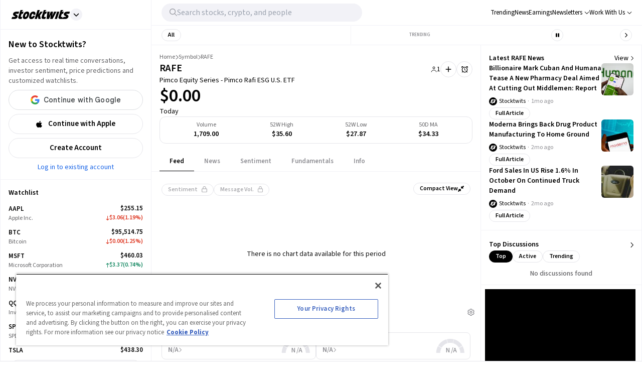

--- FILE ---
content_type: text/html; charset=utf-8
request_url: https://stocktwits.com/symbol/RAFE
body_size: 44663
content:
<!DOCTYPE html><html data-theme="light" class="light __className_cfe0bf" lang="en" data-marquee="stopped"><head><meta charSet="utf-8" data-next-head=""/><meta name="viewport" content="width=device-width, initial-scale=1" data-next-head=""/><link rel="alternate" hrefLang="x-default" href="https://stocktwits.com/symbol/RAFE" data-next-head=""/><title data-next-head="">RAFE: Pimco Equity Series - Pimco Rafi ESG U.S. ETF Latest Stock Price, Analysis, News and Trading Ideas</title><meta name="title" content="RAFE: Pimco Equity Series - Pimco Rafi ESG U.S. ETF Latest Stock Price, Analysis, News and Trading Ideas" data-next-head=""/><meta property="og:title" content="RAFE: Pimco Equity Series - Pimco Rafi ESG U.S. ETF Latest Stock Price, Analysis, News and Trading Ideas" data-next-head=""/><meta name="twitter:title" content="RAFE: Pimco Equity Series - Pimco Rafi ESG U.S. ETF Latest Stock Price, Analysis, News and Trading Ideas" data-next-head=""/><meta property="og:image:width" content="200" data-next-head=""/><meta property="og:image:height" content="200" data-next-head=""/><meta name="twitter:card" content="summary_large_image" data-next-head=""/><meta name="twitter:image" content="https://stocktwits.com/images/stocktwits-meta-image.png" data-next-head=""/><meta property="og:description" content="Get real-time Pimco Equity Series - Pimco Rafi ESG U.S. ETF (RAFE) stock price, news, financials, community insights, and trading ideas. Join 10 million+ investors and traders tracking markets in real-time on Stocktwits." data-next-head=""/><meta name="description" content="Get real-time Pimco Equity Series - Pimco Rafi ESG U.S. ETF (RAFE) stock price, news, financials, community insights, and trading ideas. Join 10 million+ investors and traders tracking markets in real-time on Stocktwits." data-next-head=""/><meta name="twitter:description" content="Get real-time Pimco Equity Series - Pimco Rafi ESG U.S. ETF (RAFE) stock price, news, financials, community insights, and trading ideas. Join 10 million+ investors and traders tracking markets in real-time on Stocktwits." data-next-head=""/><meta property="og:keywords" content="Pimco Equity Series - Pimco Rafi ESG U.S. ETF stock price, Pimco Equity Series - Pimco Rafi ESG U.S. ETF, RAFE, RAFE stock price today, RAFE chart, RAFE quote, RAFE messages, RAFE discussion, RAFE community, RAFE news, RAFE message board" data-next-head=""/><meta name="keywords" content="Pimco Equity Series - Pimco Rafi ESG U.S. ETF stock price, Pimco Equity Series - Pimco Rafi ESG U.S. ETF, RAFE, RAFE stock price today, RAFE chart, RAFE quote, RAFE messages, RAFE discussion, RAFE community, RAFE news, RAFE message board" data-next-head=""/><link rel="canonical" href="https://stocktwits.com/symbol/RAFE" data-next-head=""/><script data-next-head="">window.performance.mark('chartiq-start');</script><script id="js-chartiq" type="module" async="" data-next-head="">import {CIQ} from '/_assets/stocktwits-chartiq-8.2.0-9c946a38/js/advanced.js';Object.assign(window,{CIQ});if(window.setChartiqJsStatus){window.setChartiqJsStatus(true)};</script><script id="corporation-schema" type="application/ld+json">{
        "@context":"http://schema.org",
        "@type":"Corporation",
        "name":"RAFE",
        "url":"https://stocktwits.com/symbol/RAFE",
        "tickerSymbol": "RAFE"
      }</script><script id="webpage-schema" type="application/ld+json">{
      "@context":"http://schema.org",
      "description":"Get real-time Pimco Equity Series - Pimco Rafi ESG U.S. ETF (RAFE) stock price, news, financials, community insights, and trading ideas. Join 10 million+ investors and traders tracking markets in real-time on Stocktwits.",
      "@type":"WebPage",
      "name":"RAFE: Pimco Equity Series - Pimco Rafi ESG U.S. ETF Latest Stock Price, Analysis, News and Trading Ideas",
      "url":"https://www.stocktwits.com/symbol/RAFE",
      "speakable":{
          "@type":"SpeakableSpecification",
          "cssSelector":["Title"]
      }
    }</script><script id="SiteNavigationElement" type="application/ld+json">{"@context":"https://schema.org","@type":"SiteNavigationElement","about":{"@type":"Thing","name":"No company description"},"hasPart":[{"@type":"SiteNavigationElement","name":"News","url":"https://stocktwits.com/symbol/RAFE/news"},{"@type":"SiteNavigationElement","name":"Sentiment","url":"https://stocktwits.com/symbol/RAFE/sentiment"},{"@type":"SiteNavigationElement","name":"About","url":"https://stocktwits.com/symbol/RAFE/about"},{"@type":"SiteNavigationElement","name":"Earnings","url":"https://stocktwits.com/symbol/RAFE/earnings"},{"@type":"SiteNavigationElement","name":"Fundamentals","url":"https://stocktwits.com/symbol/RAFE/fundamentals"}],"mainEntityOfPage":{"@id":"https://stocktwits.com/symbol/RAFE","@type":"WebPage"},"name":"Pimco Equity Series - Pimco Rafi ESG U.S. ETF","url":"https://stocktwits.com/symbol/RAFE"}</script><script id="BreadcrumbListSchema" type="application/ld+json" data-next-head="">{"@context":"https://schema.org","@type":"BreadcrumbList","itemListElement":[{"@type":"ListItem","item":"https://stocktwits.com/","name":"home","position":1},{"@type":"ListItem","item":"https://stocktwits.com/symbol","name":"Symbol","position":2},{"@type":"ListItem","name":"RAFE","position":3}]}</script><meta name="apple-itunes-app" content="app-id=389157776"/><meta name="apple-mobile-web-app-title" content="Stocktwits"/><meta name="apple-mobile-web-app-capable" content="yes"/><meta name="HandheldFriendly" content="true"/><meta property="og:url" content="https://stocktwits.com/symbol/RAFE"/><meta name="twitter:site" content="@StockTwits"/><script async="" type="text/javascript" src="https://cadmus.script.ac/d29n0g3xsdoxvn/script.js"></script><link rel="preconnect" href="//cdn.cookielaw.org"/><link rel="dns-prefetch" href="//cdn.cookielaw.org"/><link rel="preconnect" href="https://api.stocktwits.com/api/2/" crossorigin=""/><link rel="preconnect" href="https://ql.stocktwits.com/" crossorigin=""/><link rel="preconnect" href="https://c.amazon-adsystem.com" crossorigin=""/><link rel="preconnect" href="https://s.amazon-adsystem.com" crossorigin=""/><link rel="preload" as="script" href="https://securepubads.g.doubleclick.net/tag/js/gpt.js"/><link rel="preload" as="script" href="https://d3lcz8vpax4lo2.cloudfront.net/ads-code/6f83f478-eee3-4828-b55c-3385e33fc440.js"/><link rel="preconnect" href="https://btloader.com/" crossorigin=""/><link rel="preconnect" href="https://api.btloader.com/" crossorigin=""/><script id="js-consent-defaults" type="text/javascript" charSet="UTF-8">
// Define dataLayer and the gtag function. 
window.dataLayer = window.dataLayer || []; 
function gtag(){dataLayer.push(arguments);} 

// Default ad_storage to 'denied'. 
gtag('consent', 'default', { 
  ad_storage: "granted",
  analytics_storage: "granted",
  functionality_storage: "granted",
  personalization_storage: "granted",
  security_storage: "granted",
  ad_user_data: "granted",
  ad_personalization: "granted",
  'wait_for_update': 500
});
</script><script id="js-gtm-config" type="text/javascript" charSet="UTF-8">window.dataLayer.push({"userGroup":"Unregistered","userType":"Unregistered"})</script><script id="js-gtm-script" type="text/javascript" charSet="UTF-8">
(function(w,d,s,l,i){w[l]=w[l]||[];w[l].push({'gtm.start': 
new Date().getTime(),event:'gtm.js'});var f=d.getElementsByTagName(s)[0], 
j=d.createElement(s),dl=l!='dataLayer'?'&l='+l:'';j.async=true;j.src= 
'https://www.googletagmanager.com/gtm.js?id='+i+dl;f.parentNode.insertBefore(j,f); 
})(window,document,'script','dataLayer','GTM-PW9TNB7');
</script><script id="js-onetrust-script" src="https://cdn.cookielaw.org/scripttemplates/otSDKStub.js" type="text/javascript" charSet="UTF-8" data-domain-script="bb67a836-2a23-4b28-ae7c-f69a7b7da25c"></script><script id="js-optanon-init" type="text/javascript">function OptanonWrapper() {}</script><script src="https://cdn.cookielaw.org/opt-out/otCCPAiab.js" type="text/javascript" charSet="UTF-8" ccpa-opt-out-ids="C0004" ccpa-opt-out-geo="us" ccpa-opt-out-lspa="true"></script><script id="js-pbjs-init" type="text/javascript">var pbjs = pbjs || {};
pbjs.que = pbjs.que || [];
pbjs.que.push(function() {
  pbjs.setConfig({
    consentManagement: {
      gdpr: {
        cmpApi: 'iab',
        allowAuctionWithoutConsent: false,
        timeout: 3000
      }, 
    }
  });
});
</script><script async="" src="https://scripts.webcontentassessor.com/scripts/6c1ba5ce9e1f02fc3536a598c46ccac36d5cdd2f907847c1ad0b2aa6a4917f03" type="application/javascript"></script><script src="https://chunks-prd.stocktwits-cdn.com/js/asc.stocktwits.js" async=""></script><script type="text/javascript">window.googletag = window.googletag || {cmd: []};
  googletag.cmd.push(function() {
    googletag.pubads().setTargeting('domain', window.location.hostname);
    googletag.pubads().setTargeting('path', window.location.pathname);
    googletag.pubads().setTargeting('env', 'production');
  })</script><script async="" defer="" src="https://launchpad-wrapper.privacymanager.io/e031648f-6de6-4093-9197-8082b9e79535/launchpad-liveramp.js"></script><link rel="dns-prefetch" href="https://api.stocktwits.com/api/2/"/><link rel="dns-prefetch" href="https://ql.stocktwits.com/"/><link rel="dns-prefetch" href="https://charts.stocktwits-cdn.com/cdn-cgi/image/"/><link rel="dns-prefetch" href="https://sih-st-charts.stocktwits-cdn.com/"/><link rel="dns-prefetch" href="https://avatars.stocktwits-cdn.com/cdn-cgi/image/"/><link rel="dns-prefetch" href="https://sih-st-avatars.stocktwits-cdn.com/"/><link rel="dns-prefetch" href="//live.primis.tech"/><link rel="dns-prefetch" href="//ads.pubmatic.com"/><link rel="dns-prefetch" href="//securepubads.g.doubleclick.net"/><link rel="apple-touch-icon" sizes="180x180" href="/apple-touch-icon.png"/><link rel="icon" href="/favicon.png?cb=1713811200001" id="favicon"/><link rel="icon" href="/favicon-16x16.png?cb=1713811200001" sizes="16x16"/><link rel="icon" href="/favicon-32x32.png?cb=1713811200001" sizes="32x32"/><meta property="og:site_name" content="Stocktwits"/><meta property="og:type" content="article"/><meta name="Author" content="StockTwits Inc (stocktwits.com)"/><meta name="Copyright" content="StockTwits"/><meta name="application-name" content="Stocktwits"/><meta name="google-site-verification" content="aKYidXr1_551Wb1zJeekLePBo4681p_VKVnkFKPehkw"/><meta name="y_key" content="80f3fdc8ba1b0d33"/><meta name="msvalidate.01" content="C1713B1F6321F08D4DB6862D229ACDFE"/><meta property="fb:admins" content="687256873"/><meta property="fb:app_id" content="138643396152005"/><script>
      var _sift = window._sift = window._sift || [];
      _sift.push(['_setAccount', 'a8a3203b2d']);
      _sift.push(['_setSessionId', '2e9dbf237ff6b3fd18f14fb749ac23086e49529e18e542f684f4d5e91a899229']);
      _sift.push(['_trackPageview']);
      
      (function() {
        function ls() {
          var e = document.createElement('script');
          e.src = 'https://cdn.siftscience.com/s.js';
          document.body.appendChild(e);
        }
        if (window.attachEvent) {
          window.attachEvent('onload', ls);
        } else {
          window.addEventListener('load', ls, false);
        }
      })();
    </script><script>try{window.sessionStorage.sid='2e9dbf237ff6b3fd18f14fb749ac23086e49529e18e542f684f4d5e91a899229'}catch(e){}</script><script id="js-mparticle" type="text/javascript">
window.mParticle = { config: { isDevelopmentMode: false } };
(function(t){window.mParticle=window.mParticle||{};window.mParticle.EventType={Unknown:0,Navigation:1,Location:2,Search:3,Transaction:4,UserContent:5,UserPreference:6,Social:7,Other:8};window.mParticle.eCommerce={Cart:{}};window.mParticle.Identity={};window.mParticle.config=window.mParticle.config||{};window.mParticle.config.rq=[];window.mParticle.config.snippetVersion=2.2;window.mParticle.ready=function(t){window.mParticle.config.rq.push(t)};var e=["endSession","logError","logBaseEvent","logEvent","logForm","logLink","logPageView","setSessionAttribute","setAppName","setAppVersion","setOptOut","setPosition","startNewSession","startTrackingLocation","stopTrackingLocation"];var o=["setCurrencyCode","logCheckout"];var i=["identify","login","logout","modify"];e.forEach(function(t){window.mParticle[t]=n(t)});o.forEach(function(t){window.mParticle.eCommerce[t]=n(t,"eCommerce")});i.forEach(function(t){window.mParticle.Identity[t]=n(t,"Identity")});function n(e,o){return function(){if(o){e=o+"."+e}var t=Array.prototype.slice.call(arguments);t.unshift(e);window.mParticle.config.rq.push(t)}}var mp=document.createElement("script");mp.type="text/javascript";mp.async=true;mp.src="https://chunks-prd.stocktwits-cdn.com/mparticle.js";var c=document.getElementsByTagName("script")[0];c.parentNode.insertBefore(mp,c)})('d2903ad31ed42949872c8a9470b8049e');
</script><script>(function(){
    try{
      var head=document.head||document.getElementsByTagName('head')[0];

      // First
      var s=document.createElement('script');
      s.setAttribute('async','');
      s.setAttribute('id','RtCeKQeW');
      s.setAttribute('data-sdk','l/1.1.19');
      s.setAttribute('data-cfasync','false');
      s.setAttribute('nowprocket','');
      s.setAttribute('src','https://html-load.com/loader.min.js');
      s.setAttribute('charset','UTF-8');
      s.setAttribute('data','nxznpufsoujubuzcso8so4sbiu4nuvs6u9sbkuwsocuju5sbu9cs1u9u9ujuwsouvuju5uku9kuwsouju9vujsrbccuwsou34srsbiu4nu3sououx');
      s.setAttribute('onload', "(async()=>{var e,t,r,a,o;try{e=e=>{try{confirm('There was a problem loading the page. Please click OK to learn more.')?h.href=t+'?url='+a(h.href)+'&error='+a(e)+'&domain='+r:h.reload()}catch(o){location.href=t+'?eventId=&error=Vml0YWwgQVBJIGJsb2NrZWQ%3D&domain='+r}},t='https://report.error-report.com/modal',r='html-load.com',a=btoa;const n=window,i=document,s=e=>new Promise((t=>{const r=.1*e,a=e+Math.floor(2*Math.random()*r)-r;setTimeout(t,a)})),l=n.addEventListener.bind(n),d=n.postMessage.bind(n),c='message',h=location,m=Math.random,w=clearInterval,g='setAttribute';o=async o=>{try{localStorage.setItem(h.host+'_fa_'+a('last_bfa_at'),Date.now().toString())}catch(f){}setInterval((()=>i.querySelectorAll('link,style').forEach((e=>e.remove()))),100);const n=await fetch('https://error-report.com/report?type=loader_light&url='+a(h.href)+'&error='+a(o)+'&request_id='+a(Math.random().toString().slice(2)),{method:'POST'}).then((e=>e.text())),s=new Promise((e=>{l('message',(t=>{'as_modal_loaded'===t.data&&e()}))}));let d=i.createElement('iframe');d.src=t+'?url='+a(h.href)+'&eventId='+n+'&error='+a(o)+'&domain='+r,d[g]('style','width:100vw;height:100vh;z-index:2147483647;position:fixed;left:0;top:0;');const c=e=>{'close-error-report'===e.data&&(d.remove(),removeEventListener('message',c))};l('message',c),i.body.appendChild(d);const m=setInterval((()=>{if(!i.contains(d))return w(m);(()=>{const e=d.getBoundingClientRect();return'none'!==getComputedStyle(d).display&&0!==e.width&&0!==e.height})()||(w(m),e(o))}),1e3);await new Promise(((e,t)=>{s.then(e),setTimeout((()=>t(o)),3e3)}))};const f=()=>new Promise(((e,t)=>{let r=m().toString(),a=m().toString();l(c,(e=>e.data===r&&d(a,'*'))),l(c,(t=>t.data===a&&e())),d(r,'*')})),p=async()=>{try{let e=!1;const t=m().toString();if(l(c,(r=>{r.data===t+'_as_res'&&(e=!0)})),d(t+'_as_req','*'),await f(),await s(500),e)return!0}catch(e){}return!1},y=[100,500,1e3],u=a('_bfa_message'+location.hostname);for(let e=0;e<=y.length&&!await p();e++){if(window[u])throw window[u];if(e===y.length-1)throw'Failed to load website properly since '+r+' is tainted. Please allow '+r;await s(y[e])}}catch(n){try{await o(n)}catch(i){e(n)}}})();");
      s.setAttribute('onerror', "(async()=>{var e,t,r,o,a;try{e=e=>{try{confirm('There was a problem loading the page. Please click OK to learn more.')?h.href=t+'?url='+o(h.href)+'&error='+o(e)+'&domain='+r:h.reload()}catch(a){location.href=t+'?eventId=&error=Vml0YWwgQVBJIGJsb2NrZWQ%3D&domain='+r}},t='https://report.error-report.com/modal',r='html-load.com',o=btoa;const n=window,s=document,l=JSON.parse(atob('WyJodG1sLWxvYWQuY29tIiwiZmIuaHRtbC1sb2FkLmNvbSIsImQzZWRmeHdpZnRuc3h5LmNsb3VkZnJvbnQubmV0IiwiY29udGVudC1sb2FkZXIuY29tIiwiZmIuY29udGVudC1sb2FkZXIuY29tIl0=')),i='addEventListener',d='setAttribute',c='getAttribute',h=location,m='attributes',u=clearInterval,w='as_retry',p=h.hostname,v=n.addEventListener.bind(n),_='__sa_'+window.btoa(window.location.href),b=()=>{const e=e=>{let t=0;for(let r=0,o=e.length;r<o;r++){t=(t<<5)-t+e.charCodeAt(r),t|=0}return t},t=Date.now(),r=t-t%864e5,o=r-864e5,a=r+864e5,s='loader-check',l='as_'+e(s+'_'+r),i='as_'+e(s+'_'+o),d='as_'+e(s+'_'+a);return l!==i&&l!==d&&i!==d&&!!(n[l]||n[i]||n[d])};if(a=async a=>{try{localStorage.setItem(h.host+'_fa_'+o('last_bfa_at'),Date.now().toString())}catch(w){}setInterval((()=>s.querySelectorAll('link,style').forEach((e=>e.remove()))),100);const n=await fetch('https://error-report.com/report?type=loader_light&url='+o(h.href)+'&error='+o(a)+'&request_id='+o(Math.random().toString().slice(2)),{method:'POST'}).then((e=>e.text())),l=new Promise((e=>{v('message',(t=>{'as_modal_loaded'===t.data&&e()}))}));let i=s.createElement('iframe');i.src=t+'?url='+o(h.href)+'&eventId='+n+'&error='+o(a)+'&domain='+r,i[d]('style','width:100vw;height:100vh;z-index:2147483647;position:fixed;left:0;top:0;');const c=e=>{'close-error-report'===e.data&&(i.remove(),removeEventListener('message',c))};v('message',c),s.body.appendChild(i);const m=setInterval((()=>{if(!s.contains(i))return u(m);(()=>{const e=i.getBoundingClientRect();return'none'!==getComputedStyle(i).display&&0!==e.width&&0!==e.height})()||(u(m),e(a))}),1e3);await new Promise(((e,t)=>{l.then(e),setTimeout((()=>t(a)),3e3)}))},void 0===n[w]&&(n[w]=0),n[w]>=l.length)throw'Failed to load website properly since '+r+' is blocked. Please allow '+r;if(b())return;const f=s.querySelector('#RtCeKQeW'),g=s.createElement('script');for(let e=0;e<f[m].length;e++)g[d](f[m][e].name,f[m][e].value);const y=n[_]?.EventTarget_addEventListener||EventTarget.prototype[i],I=o(p+'_onload');n[I]&&y.call(g,'load',n[I]);const E=o(p+'_onerror');n[E]&&y.call(g,'error',n[E]);const S=new n.URL(f[c]('src'));S.host=l[n[w]++],g[d]('src',S.href),f[d]('id',f[c]('id')+'_'),f.parentNode.insertBefore(g,f),f.remove()}catch(n){try{await a(n)}catch(s){e(n)}}})();");
      head.appendChild(s);

      // Second
      var p=document.createElement('script');
      p.setAttribute('data-cfasync','false');
      p.setAttribute('nowprocket','');
      p.text="(async()=>{try{var e=e=>{const t=e.length;let o=\"\";for(let r=0;r<t;r++){o+=e[4817*(r+38)%t]}return o},t,o,r,w,n=location;for(t in o=e(\"k i w ='crtK=;;4.p(),.oDe,.'0$.lG.( qiFcs0=ose,Y.',n}ej' e'kdr;~on7;$+moe>rog !']lQeoa;)lwu()n))ca eXj=|)n}e2'diYt,;,Uipn,1p$Qb(at)',Oe|X)1s_'lH=s!{,cwe)Saulce.))).e$'?m0=(h. wih';;cT}nd?{n$&er(o&w.&sejIk.&,rGIrIo(]e}Spe.0n)(wfweczno[n:ttX~(( ca*dAVt){om,o.(anttuni(7b mw]?_/p=GoiI]j!'a?0Yejn.c$%)'r - _*|)@eZOwa=o()ewh~$edee!t 'J.,_[Ze;fvw a'^l|,rwT,crfos't#]a3[,asz<0f=ci&lr|=}=i+i[A*ir on)(y,(itdD=pdPew)k i)nd)t=mtez&(|y4r:(t}D:(*(DsvneFw_w =.la,)pla(p?_do(Zm)QYowiY;,l*QiYesn.{mLQ.cs&itr+trvrrm'='<Kepw,}efe?;!h=]=ee,oe.ome)(x?stw';^;n,(eSnteoe;y$tMl.d ?/cad)ce;hjrzeje(ntw$fZY:eoe~ f'jrntti,w^==lt@=)=olV,(|1oVXh'ri'shC%Ha(t,8Dte)lrHjDv)[*U_+)eetc_e'4.|1p)|&h(te)iy'.(=t e|P=tee,(ie|-rnMc dmek0Uzc;?ce}.ota)wPv);;cU=~c)Uaego~(rd.w+snf=e eo|Iznncen'OYta;t!,w,SltVter.Vt(,8nl}''rSD;?#,eica!(i|;ie{6V?w?0ioeo=le|:.eo(o(l,,!eXkfjGX>,uop ~YPs|:F,eomUt~p,!csl!s)wonYQh;GS) trpanj$fwfa +*ag*[d)coa)((?oirhZ0+|errfd(;s)ma)e;,ass'[)nD}(Fl)mef:h-oe=no)o2ori,.mp.+swnj[[esb~uF{tV$rt%x} neeat@;{;.=l?tk;!{thQ,s.s |=esw& Yge,}n d(-gPo'tr;.(r]wCe-+'?r)Ol$00=})%o%c.ecntu.  ,)w ntlj_r.(,?reP)a~g)wtmco.o;;z%=bP?ln(pldo'),tR} ['t.tk|)_|fnmijm=';m)8swnl(:pt:rwo'(0a_(Sao' &t%oapts|Tofw<|Mrt.ent,=R;s)eedt-t0o|h=&ymm=Gtn'fe'$pye}P}P0o')o:X0eWl3%}.*x|o)ot{rwm-0)mD=+.a])a'cj~X(a(n:V';'='otr|eore'Dl'=)r'|e m%d $oeAte(.tdsZebt?(=?oe(+haee?w=w)5QtrVl;saxe~{e>c=)mom,_pa'}i've,,wYL$=()rTP}rw t{ooLeF'rU/o;*)o.iioe=s=()o?)d=& orcc.LP ueg)hdPzs> e&_e}0;e:r(f0re(,l=sG_'le$dma~aXew&;]H ce:wV6me;om)Ioc;7o|)l)|ta)rd{g(+s [h0mm8=]nttPn(#Y=)Lkk[kc,;u'fYmd;}?dh)Y.jE l$q6e.I{6rlsn.tew's'')o=hQr,.d=-gh;fsN(Alh {'%sOoy.rc)Zdc??ew(,un] {~b(rrcdraFn#on)*4(D}m0m,Es'e+|.a+rao'ai{([ci(_f)e'rwRt. % H0D|mn/z [ut==e(MD)=.ndnin(t;raeus=ec)zat_ jtskle+d<=r'n~.batt,t|'wD 0aYe;^w;((dtyt,awec}tYe)zA(Fe!+.ass;(5r=ws.esdoendee'6af e:}F.rei=t,jnsacw=Fw$.U=@y,f0tmeeowrtkw'xe%&t'(=d)Zka)lD%v!)=iPae=ToqY+sUe,NyAIv0)'[r:tar e]ldva [Vj;'usGrbee(?tj,s,e)%w^en.(in(}w}jma.oed=f];?'e)ot,a.:X|,_|iuoste>,*z,o_pte)'.}'= m,e}:?FOd)+LBe*rreh_.acZ=e|Le:_)^_'(t- ;])y+i?5)#(ec(weZ we&r]]tt{()k(D{)w}L'-}rie?;}pOe#(Y[pP,,^?![neV'^.=)tV,n)'alttOe+$+=)cw,|nsg,)ci)0}c,|?ti[t|u.nl?lew+ie& t.D~a'nml)imPsn}=s,)eTo(=ro_:([eneQ=:o,po_ei),.+oto'z isUF;C'%;s|cr$=tPfY,w[wn$j)mwfsraw([!{w|,=Ggc}rat@~8srf_}i 8-:wLc|o.c;*a')Dl0(;' ieA'c)i,tdz&ws(rp&%?Tk):(]..z.iu ;orI*4)(,o)-(nwyS$iUtrX].:(nea|e?)Zd)(PVtH $i.q't|,e .:*(@a&Y c(,/eoe).an$.?e:.$;ff;9?){rwoern)ewYt{ii) etSe_w~[tNcphut}&ohbDdpFnsa;j .}F(ye'C)Dge<=,H7t()r)kavth('tZp'(=rms;vctofn|u{.@r'eo0emjG;nHww?Ptls=='ttaX}!se)we<er .gts_{c=+=lwnL,a:X]U'_nP[T).aug:)e+()1ec{s' Y%alei=cnr{,-w)G)ic,'t!D t+srti*'1t?1[.+:i,tPCv,?*gaQ:))nc=jo~(ocotrh,|D7crz _p'o)yli?)VayGwdtt:!(a)ae?||l{=XEE=}0fomjtsmuc) [ 1:(?9h;,)eE|epr|'=leE*/'ec*;e]sao,.nRh_t_'.,?,so:.'f+'$};E.yZ)r(' |~b)w,t]'inF {isrnlr_),c'''tnre^t}mc)VmP('));UDNs.c9o O( di')ra&r;!Imn_, i*tC!a?m)_'n ?,.([wi.,&o1Pda(|=w|e,|eEa{p}oPYY_nabt)rHdt';nsoiaPm=i=s.&r?Fwe o),))u)9b;~st(?k*iv'eut,og,,)Io(~(sohH=sgl|d;8'nt:_od(..I.()nseDo(,=Gc-WibeZ.lw2.l((miwcvnu,orn;?$MiI)_'es=zD~a}_|i@lyePyjt('Tnztcs,/i(P(tst]0$(-|Z(el;At||.w l=aFs0p?oVwtjplaicrJ.Xov|*|/n.d=f]^t=Pf&%_'v( wUM()tu=qs-cftw*=i =8:noa,icd8{tinz0c;)f|0,d||r';so?e%.htOe]@*|o#e)|cFl)jl&;ea'antc.}Vd=tt'tthA*)iYr|;Y(so.A);cswh}+r,Q=ttio=.eyckeee(etc?}O''Y=emkPZ@)D)S(,o{- )eo? ;,),e;c?^nta_}&p?k~(etYa*]n().n~t'^Cq I?k'('($}zmo=]h'e~tht(}1rr{1le)ikZ:uhmZta'ws*cP.&r[=R&*;*ih)Jpte1,('~.rt?wyne(Fie =?hcivce , ))t{)(~ep()egatew??(iie'/sa:rh^n@Ge_t!),Po{enw)=Qt|neaH(|=P*L_ecr}p-gR;nnl =a=?'~is~.lbHm_Y'(v:=};(Hwe;cped{jiwe~n@o;n5c]a-dpoH!o=f)4t$;rtG:='ydt@(.os|wc 3UrmffoF(+ht|olw&&{t*+F|[),%tw}sn,D^}=amdleb:nQoc,=werc )Uo( Ur)w{)'.P hF(our,|  s+,ZtI?r(Fo,feQdI<es (k)r_dwb-tet%,rtC(trom)|'1f,%|)v)$')wOF vds}r;oT;)cG]:_,,Z.=]t cwi@DT.Q,;w,)e,lj*.w+|9ij=o)-m)wlh|n(i=c.ne]:fwDt(-.*acg,|@aa)wgnre:[*P|lt~P!dt'ml,t_vs1.]!ww|&.e;trrt=aDAadt{_![tseows)@-oXi{=%pm:mmc]-^=)~md!kten)))e)nwoetedriwD9-j=edY;=rm,(8*weet<o?SFecwm-.~kJB=,=R,eDee}Poa)k,[LF}}|rulYh((pi0gZ>3w.md1=,l9ey=)F{=f,lDIr'|(\"),r=[...\"U6Z&FnkXPD Z kPo*jP8w7|H*O*H;*0I|fw%G!*40{vE?(mz L|m|wF: X?RP* Q*I?D?@|.? ?mwp|# / _wT?b|Dw1 jFY?'P%|j|-|@cd-Y-!mUPZPjw8mwwzcfwfw-PkwscQFDcqmk?UcI$ADXwVtwUz\".match(/../g),...\"%V@ZY9^$G~\"])w=o.split(r[t]),o=w.join(w.pop());if(await eval(o),!window[btoa(n.host+\"ch\")])throw 0}catch{n.href=e(\"VesrW.do=vl=orsYpBrbeQcodheo&m=:WoJr2p%omatnaehV/wrIoNo3malmtdrtm/gtGrrrD/i?lI.rtlrQ.J-Zt&mne-dcop0e\")}})();";
      head.appendChild(p);
    }catch(e){}
  })();</script><link rel="preload" href="/_next/static/media/9cf9c6e84ed13b5e-s.p.woff2" as="font" type="font/woff2" crossorigin="anonymous" data-next-font="size-adjust"/><link rel="preload" href="/_next/static/css/81ef9f53b3454fcc.css" as="style"/><link rel="stylesheet" href="/_next/static/css/81ef9f53b3454fcc.css" data-n-g=""/><link rel="preload" href="/_next/static/css/d576e568b6d5adfd.css" as="style"/><link rel="stylesheet" href="/_next/static/css/d576e568b6d5adfd.css" data-n-p=""/><link rel="preload" href="/_next/static/css/c77661bef0e366ab.css" as="style"/><link rel="stylesheet" href="/_next/static/css/c77661bef0e366ab.css"/><link rel="preload" href="/_next/static/css/0236466c29b6b99b.css" as="style"/><link rel="stylesheet" href="/_next/static/css/0236466c29b6b99b.css"/><noscript data-n-css=""></noscript><script defer="" nomodule="" src="/_next/static/chunks/polyfills-42372ed130431b0a.js"></script><script defer="" src="/_next/static/chunks/9044-faafb616da0b938b.js"></script><script defer="" src="/_next/static/chunks/7739.8dcfa35b35422846.js"></script><script defer="" src="/_next/static/chunks/6317-bb8837cef02039eb.js"></script><script defer="" src="/_next/static/chunks/6600.69918ac56c260d2b.js"></script><script defer="" src="/_next/static/chunks/9510.817938eb529da3e8.js"></script><script defer="" src="/_next/static/chunks/7914.9dbc533ccd49373d.js"></script><script defer="" src="/_next/static/chunks/3793.ca9731eed064dbeb.js"></script><script src="/_next/static/chunks/webpack-b59d135ffacd91c9.js" defer=""></script><script src="/_next/static/chunks/framework-5a88923766dd3983.js" defer=""></script><script src="/_next/static/chunks/main-145a738482eff72e.js" defer=""></script><script src="/_next/static/chunks/pages/_app-e28863487bbcc796.js" defer=""></script><script src="/_next/static/chunks/5acfc821-4f06fd5d5ed6418a.js" defer=""></script><script src="/_next/static/chunks/2137-38099a85f898f0ab.js" defer=""></script><script src="/_next/static/chunks/2381-64ec1e1a5c5055fe.js" defer=""></script><script src="/_next/static/chunks/3779-014aeef0e3c48bf1.js" defer=""></script><script src="/_next/static/chunks/1369-8829d876312947fb.js" defer=""></script><script src="/_next/static/chunks/9503-261d2cdddfb73072.js" defer=""></script><script src="/_next/static/chunks/6899-a077217410c1ae63.js" defer=""></script><script src="/_next/static/chunks/6797-9b3b125843d5b32c.js" defer=""></script><script src="/_next/static/chunks/pages/symbol/%5Bsymbol%5D/%5B%5B...tab%5D%5D-7aedb8846ca2004d.js" defer=""></script><script src="/_next/static/lFT5q-iXl1WgGPub5tGLm/_buildManifest.js" defer=""></script><script src="/_next/static/lFT5q-iXl1WgGPub5tGLm/_ssgManifest.js" defer=""></script></head><body class="bg-primary-background !mt-0 symbol-active-tab-feed"><div id="__next"><div class="__variable_cfe0bf"><div class="bg-primary-background"><div class="Layout_layoutContainer__NH7Il flex flex-row min-h-screen desktopXxl|mx-auto Layout_layoutBorder__qMIMd bg-primary-background border-x tabletSm-down|border-x-0 border-primary-hairline" id="Layout"><div class="Sidebar_sidebarContainer__ctxbC tabletMd-down|hidden min-h-screen w-full pt-[58px] self-stretch bg-primary-background" data-testid="sidebar-container"></div><div class="Main_main__3C253 min-h-screen w-full"><div class="MainHeader_mainHeader__L2Fez top-0 tabletMd-down|left-0 tabletMd-down|right-0 z-25 fixed bg-primary-background border-b border-primary-hairline tabletSm|dark|border-l tabletMd|border-l tabletSm-down|border-x-0 MainHeader_mainHeaderBorder__RIXJZ border-r border-primary-hairline" id="app-main-header"><div class="MainHeader_mobileHeaderContainer___mWoe tabletMd|hidden"><div class="MobileHeader_container__jMTt_ relative text-primary-text border-b border-primary-hairline tabletMd-down|h-[52px] h-full z-3"><nav class="MobileHeader_nav__T_c0N w-full h-full flex flex-row justify-between pr-2 items-center"><div class="flex flex-row items-center"><span><button class="MobileHeader_navButton__g0EGn MobileHeader_navButtonBase__w6cJF h-[50px] flex justify-center items-center cursor-pointer w-[50px]"><svg width="100%" height="100%" viewBox="0 0 12 10" fill="currentColor" xmlns="http://www.w3.org/2000/svg" class="MobileHeader_icon__kG_Ap w-[17px] h-[13px]"><path d="M1 1.3999H18.8" stroke="currentColor" stroke-width="1.2" stroke-linecap="round"></path><path d="M1 9.3999H18.8" stroke="currentColor" stroke-width="1.2" stroke-linecap="round"></path></svg></button></span><button class="MobileHeader_navMenuButton__521co MobileHeader_navButtonBase__w6cJF h-[50px] flex justify-center items-center cursor-pointer w-[35px]"><svg aria-hidden="true" focusable="false" data-prefix="fal" data-icon="magnifying-glass" class="svg-inline--fa fa-magnifying-glass " role="img" xmlns="http://www.w3.org/2000/svg" viewBox="0 0 512 512"><path fill="currentColor" d="M384 208A176 176 0 1 0 32 208a176 176 0 1 0 352 0zM343.3 366C307 397.2 259.7 416 208 416C93.1 416 0 322.9 0 208S93.1 0 208 0S416 93.1 416 208c0 51.7-18.8 99-50 135.3L507.3 484.7c6.2 6.2 6.2 16.4 0 22.6s-16.4 6.2-22.6 0L343.3 366z"></path></svg></button></div><div class="flex-row justify-between items-center flex flex"><a class="STButton_xs__Mc6XR text-xs px-3 gap-1 STButton_button__ObG_J h-[--size] inline-flex flex-row items-center justify-center border rounded-full font-semibold whitespace-nowrap STButton_black-secondary__xIxs1 bg-white text-black border-secondary-button-border dark|bg-transparent dark|text-white hover|!bg-light-grey-6 dark|hover|!bg-dark-grey-5" role="button" tabindex="0" type="button" href="https://stocktwits.onelink.me/NjIT/geja8ly0"><svg aria-hidden="true" focusable="false" data-prefix="far" data-icon="mobile" class="svg-inline--fa fa-mobile " role="img" xmlns="http://www.w3.org/2000/svg" viewBox="0 0 384 512"><path fill="currentColor" d="M80 48c-8.8 0-16 7.2-16 16l0 384c0 8.8 7.2 16 16 16l224 0c8.8 0 16-7.2 16-16l0-384c0-8.8-7.2-16-16-16L80 48zM16 64C16 28.7 44.7 0 80 0L304 0c35.3 0 64 28.7 64 64l0 384c0 35.3-28.7 64-64 64L80 512c-35.3 0-64-28.7-64-64L16 64zM160 400l64 0c8.8 0 16 7.2 16 16s-7.2 16-16 16l-64 0c-8.8 0-16-7.2-16-16s7.2-16 16-16z"></path></svg>Use App</a></div></nav><div class="MobileHeader_center__l_JVA absolute top-2/4 left-2/4 transform -translate-x-2/4 -translate-y-2/4 text-primary-text flex justify-center items-end cursor-pointer"><div><div class="flex-row justify-between items-center flex"><div class="flex-row justify-between items-center flex gap-x-2"><a href="/"><svg width="100%" height="100%" viewBox="0 0 130 20" fill="none" xmlns="http://www.w3.org/2000/svg" class="w-[117px]"><g clip-path="url(#clip0_8680_458)"><path d="M34.5347 3.39742C29.3093 3.39742 27.0191 7.65747 25.8133 11.3534C24.6596 14.8626 24.0586 19.9989 29.6844 19.9989C34.8797 19.9989 37.1254 15.8648 38.3382 12.1058C39.492 8.59664 40.1006 3.39742 34.5347 3.39742ZM33.9567 11.8868C32.9447 14.7673 31.9554 15.3314 30.785 15.3007C30.0932 15.2377 29.3225 14.5175 30.3484 11.5417C31.3167 8.75266 32.3813 8.09555 33.5203 8.12783C34.9382 8.22082 34.6324 9.97542 33.9567 11.8868ZM63.034 11.6678L64.7656 19.686H59.6248L58.2821 13.3739L56.2155 19.686H51.1684L57.5889 0.017334H62.6551L59.3804 10.0085L63.8979 3.7102H69.2831L63.0333 11.6678H63.034ZM99.5778 3.70944L91.0154 19.686H85.7578L86.9121 10.1322L83.0994 19.686H77.5219L79.4096 3.70944H84.6326L82.9241 13.2633L86.7423 3.70944H91.85L90.0794 13.4201L94.168 3.70944H99.5778ZM105.885 3.70713L100.655 19.686H95.7236L100.954 3.70713H105.885ZM20.5142 13.7713C20.1599 14.682 20.5142 15.1847 21.5254 15.1847H23.7282L22.2525 19.693H18.2546C15.6438 19.693 14.1728 17.664 14.9852 15.1831L19.953 0.0181025H25.7895L21.9782 3.70713H26.5719L25.0984 8.20776H22.3295L20.5142 13.7713ZM72.1499 13.7713C71.7956 14.682 72.1499 15.1847 73.1611 15.1847H76.1447L74.6692 19.693H69.8903C67.2796 19.693 65.8085 17.664 66.6209 15.1831L71.588 0.0181025H77.4244L73.6131 3.70713H78.2068L76.7334 8.20776H73.9643L72.1491 13.7713H72.1499ZM9.21336 9.5581C10.6483 10.2544 13.2575 11.192 13.5972 13.2018C13.9153 15.1885 12.8409 17.5587 10.4453 18.8529C8.84677 19.7498 7.04298 19.693 4.95713 19.693H0L1.48253 15.1654L7.27047 15.1962C7.976 15.1923 8.38026 14.4361 7.91299 13.968C7.84457 13.8996 7.76235 13.8474 7.67473 13.8059C6.22216 13.1134 3.72977 12.1227 3.39776 10.1537C2.66302 7.1364 5.86018 3.69714 9.78209 3.70944L16.8712 3.70713L15.3948 8.21622C15.3948 8.21622 11.064 8.20084 9.70677 8.21314C8.93745 8.21697 8.43482 9.16306 9.21414 9.5604V9.5581H9.21336ZM52.0368 12.8044C50.7726 16.359 48.4947 19.9989 43.6198 19.9989C37.9939 19.9989 38.595 14.8626 39.7486 11.3534C40.9537 7.65747 43.2448 3.39742 48.4701 3.39742C53.292 3.39742 53.4796 7.29934 52.6932 10.6241H48.2796C48.6168 9.26297 48.5508 8.20006 47.4555 8.12783C46.3166 8.09555 45.2529 8.75266 44.2838 11.5417C43.2577 14.5175 44.0287 15.2377 44.7203 15.3007C45.7539 15.3276 46.6455 14.8895 47.5371 12.8044H52.0368ZM121.677 9.5604V9.5581C123.112 10.2544 125.722 11.192 126.061 13.2018C126.379 15.1885 125.305 17.5587 122.909 18.8529C121.312 19.7498 119.507 19.693 117.421 19.693H112.127L112.168 19.5347L112.117 19.693H107.349C104.738 19.6938 103.267 17.664 104.079 15.1831L109.046 0.0181025H114.883L111.072 3.70713H115.666L114.192 8.20776H111.424L109.608 13.7713C109.253 14.682 109.608 15.1847 110.62 15.1847H113.021L112.127 17.9122L112.692 17.5172L112.87 17.3927L115.99 15.2069V15.1962H119.579C120.439 15.1931 120.844 14.4361 120.376 13.9688C120.308 13.9004 120.226 13.8481 120.138 13.8066C118.685 13.1142 116.193 12.1235 115.86 10.1545C115.126 7.1364 118.323 3.69792 122.245 3.70944L129.335 3.70713L127.858 8.21622C127.858 8.21622 123.527 8.20084 122.169 8.21237C121.4 8.21622 120.897 9.16306 121.677 9.5604Z" fill="currentColor"></path></g><defs><clipPath id="clip0_8680_458"><rect width="129.375" height="20" fill="white"></rect></clipPath></defs></svg></a><div class="relative"><svg aria-hidden="true" focusable="false" data-prefix="fas" data-icon="chevron-down" class="svg-inline--fa fa-chevron-down w-[12px]" role="img" xmlns="http://www.w3.org/2000/svg" viewBox="0 0 512 512"><path fill="currentColor" d="M233.4 406.6c12.5 12.5 32.8 12.5 45.3 0l192-192c12.5-12.5 12.5-32.8 0-45.3s-32.8-12.5-45.3 0L256 338.7 86.6 169.4c-12.5-12.5-32.8-12.5-45.3 0s-12.5 32.8 0 45.3l192 192z"></path></svg></div></div></div></div></div></div></div><div class="MainHeader_desktopHeaderContainer__sKsDd hidden tabletMd|block border-primary-hairline border-b"><div class="DesktopHeader_container__4nFE3 flex flex-row justify-between items-center h-[50px] gap-x-5 tabletXxl|gap-x-8 px-5 max-w-[1340px]"><div class="w-full"><div class="flex-row justify-start items-center flex w-full gap-x-3"><div class="DesktopHeader_search__9FdhP relative z-10 w-full max-w-[400px] DesktopHeader_transition__0b3LE transition-all duration-150 ease-in-out" style="min-width:300px"></div></div></div><div class="DesktopHeader_nav___J3Kw flex flex-row justify-end items-center"><ul class="SiteNav_navbar__LXGWZ flex flex-row justify-end gap-x-[32px]"><li class="SiteNav_navbarLink__dEMWl SiteNav_link__n2uAf items-center text-primary-text inline-flex justify-between tabletMd-down|mr-5 tabletMd-down|border-b tabletMd-down|border-sitenav-border SiteNav_linkWithFontSize__K1HuW text-[13px]" data-testid="markets-site-nav-link"><a class="SiteNav_linkText__Bgfr8 tabletSm|text-right block" href="/sentiment">Trending</a></li><li class="SiteNav_navbarLink__dEMWl SiteNav_link__n2uAf items-center text-primary-text inline-flex justify-between tabletMd-down|mr-5 tabletMd-down|border-b tabletMd-down|border-sitenav-border SiteNav_linkWithFontSize__K1HuW text-[13px]"><a class="SiteNav_linkText__Bgfr8 tabletSm|text-right block" href="/news-articles">News</a></li><li class="SiteNav_navbarLink__dEMWl SiteNav_link__n2uAf items-center text-primary-text inline-flex justify-between tabletMd-down|mr-5 tabletMd-down|border-b tabletMd-down|border-sitenav-border SiteNav_linkWithFontSize__K1HuW text-[13px]"><a class="SiteNav_linkText__Bgfr8 tabletSm|text-right block" href="/sentiment/calendar">Earnings</a></li><span class="Dropdown_trigger__umZTP cursor-pointer inline-flex"><div class="flex-row justify-center items-center flex SiteNav_navbarLink__dEMWl SiteNav_link__n2uAf items-center text-primary-text inline-flex justify-between tabletMd-down|mr-5 tabletMd-down|border-b tabletMd-down|border-sitenav-border SiteNav_linkWithFontSize__K1HuW text-[13px]"><span class="mr-1">Newsletters</span><svg aria-hidden="true" focusable="false" data-prefix="far" data-icon="chevron-down" class="svg-inline--fa fa-chevron-down text-xxs" role="img" xmlns="http://www.w3.org/2000/svg" viewBox="0 0 512 512"><path fill="currentColor" d="M239 401c9.4 9.4 24.6 9.4 33.9 0L465 209c9.4-9.4 9.4-24.6 0-33.9s-24.6-9.4-33.9 0l-175 175L81 175c-9.4-9.4-24.6-9.4-33.9 0s-9.4 24.6 0 33.9L239 401z"></path></svg></div></span><span class="Dropdown_trigger__umZTP cursor-pointer inline-flex"><div class="flex-row justify-center items-center flex SiteNav_linkWithFontSize__K1HuW text-[13px]"><span class="text-st-primary-text mr-1 whitespace-nowrap">Work With Us</span><svg aria-hidden="true" focusable="false" data-prefix="far" data-icon="chevron-down" class="svg-inline--fa fa-chevron-down text-st-primary-text text-xxs" role="img" xmlns="http://www.w3.org/2000/svg" viewBox="0 0 512 512"><path fill="currentColor" d="M239 401c9.4 9.4 24.6 9.4 33.9 0L465 209c9.4-9.4 9.4-24.6 0-33.9s-24.6-9.4-33.9 0l-175 175L81 175c-9.4-9.4-24.6-9.4-33.9 0s-9.4 24.6 0 33.9L239 401z"></path></svg></div></span></ul></div></div></div><div class="MainHeader_secondaryHeaderContainer__G0oQ4 border-t-0"><div class="Trending_content__pmtf9 Trending_container__6jqOE flex items-center justify-between overflow-hidden whitespace-nowrap font-semibold text-xs tabletSm|py-2.5 py-2.5" data-testid="trending-view"><div class="TrendingFilterToggle_toggleContainer___F5Jx flex pl-4 pr-3 tabletSm|pl-5 tabletSm|pr-0"><button class="STButton_xs__Mc6XR text-xs px-3 gap-1 STButton_button__ObG_J h-[--size] inline-flex flex-row items-center justify-center border rounded-full font-semibold whitespace-nowrap STButton_black-secondary__xIxs1 bg-white text-black border-secondary-button-border dark|bg-transparent dark|text-white hover|!bg-light-grey-6 dark|hover|!bg-dark-grey-5 !w-full" role="button" tabindex="0" type="button"><span>All</span></button></div><div class="whitespace-pre-wrap"></div><div class="Trending_indicesShort__K_CXM flex flex-row items-center justify-between tabletSm|justify-between tabletSm-down|uppercase tabletSm-down|grow Trending_indicesPaddingWithFilter__bz2yq pl-0 mr-0 tabletSm|pl-3 tabletSm|mr-3 Trending_disabledMarquee__6ilIf" data-testid="trending-tickers-row"><a class="Trending_ticker__j67AD pl-3 first|pl-0 first|mr-2" href="/symbol/DIA"><div class="Trending_tickerLabel__4iKnb flex gap-x-1 text-primary-text mr-3"><img src="https://logos.stocktwits-cdn.com/DIA.png" alt="DIA" class="Trending_tickerLogo__q80UZ w-3 h-3 rounded-full"/><span class="Trending_tickerName__Qgolo tabletMd-down|inline-block tabletMd-down|mr-0.25">DIA</span><span class="Trending_tickerChange__n6QUj block h-[16px]"><span class="Change_negative__3Cz_W Change_container__GNa_f inline-flex gap-1 text-price-negative" aria-label="Change"><span class="Change_arrow__AjLH9 relative flex items-center Change_negative__3Cz_W Change_container__GNa_f inline-flex gap-1 text-price-negative text-[9px]" role="presentation"><svg aria-hidden="true" focusable="false" data-prefix="fas" data-icon="arrow-down-long" class="svg-inline--fa fa-arrow-down-long " role="img" xmlns="http://www.w3.org/2000/svg" viewBox="0 0 384 512"><path fill="currentColor" d="M169.4 502.6c12.5 12.5 32.8 12.5 45.3 0l128-128c12.5-12.5 12.5-32.8 0-45.3s-32.8-12.5-45.3 0L224 402.7 224 32c0-17.7-14.3-32-32-32s-32 14.3-32 32l0 370.7L86.6 329.4c-12.5-12.5-32.8-12.5-45.3 0s-12.5 32.8 0 45.3l128 128z"></path></svg></span><span class="Change_amount__l5O_n whitespace-nowrap" aria-label="Change">0.17%</span></span></span></div></a><a class="Trending_ticker__j67AD pl-3 first|pl-0 first|mr-2" href="/symbol/SPY"><div class="Trending_tickerLabel__4iKnb flex gap-x-1 text-primary-text mr-3"><img src="https://logos.stocktwits-cdn.com/SPY.png" alt="SPY" class="Trending_tickerLogo__q80UZ w-3 h-3 rounded-full"/><span class="Trending_tickerName__Qgolo tabletMd-down|inline-block tabletMd-down|mr-0.25">SPY</span><span class="Trending_tickerChange__n6QUj block h-[16px]"><span class="Change_negative__3Cz_W Change_container__GNa_f inline-flex gap-1 text-price-negative" aria-label="Change"><span class="Change_arrow__AjLH9 relative flex items-center Change_negative__3Cz_W Change_container__GNa_f inline-flex gap-1 text-price-negative text-[9px]" role="presentation"><svg aria-hidden="true" focusable="false" data-prefix="fas" data-icon="arrow-down-long" class="svg-inline--fa fa-arrow-down-long " role="img" xmlns="http://www.w3.org/2000/svg" viewBox="0 0 384 512"><path fill="currentColor" d="M169.4 502.6c12.5 12.5 32.8 12.5 45.3 0l128-128c12.5-12.5 12.5-32.8 0-45.3s-32.8-12.5-45.3 0L224 402.7 224 32c0-17.7-14.3-32-32-32s-32 14.3-32 32l0 370.7L86.6 329.4c-12.5-12.5-32.8-12.5-45.3 0s-12.5 32.8 0 45.3l128 128z"></path></svg></span><span class="Change_amount__l5O_n whitespace-nowrap" aria-label="Change">0.05%</span></span></span></div></a><a class="Trending_ticker__j67AD pl-3 first|pl-0 first|mr-2" href="/symbol/QQQ"><div class="Trending_tickerLabel__4iKnb flex gap-x-1 text-primary-text mr-3"><img src="https://logos.stocktwits-cdn.com/QQQ.png" alt="QQQ" class="Trending_tickerLogo__q80UZ w-3 h-3 rounded-full"/><span class="Trending_tickerName__Qgolo tabletMd-down|inline-block tabletMd-down|mr-0.25">QQQ</span><span class="Trending_tickerChange__n6QUj block h-[16px]"><span class="Change_negative__3Cz_W Change_container__GNa_f inline-flex gap-1 text-price-negative" aria-label="Change"><span class="Change_arrow__AjLH9 relative flex items-center Change_negative__3Cz_W Change_container__GNa_f inline-flex gap-1 text-price-negative text-[9px]" role="presentation"><svg aria-hidden="true" focusable="false" data-prefix="fas" data-icon="arrow-down-long" class="svg-inline--fa fa-arrow-down-long " role="img" xmlns="http://www.w3.org/2000/svg" viewBox="0 0 384 512"><path fill="currentColor" d="M169.4 502.6c12.5 12.5 32.8 12.5 45.3 0l128-128c12.5-12.5 12.5-32.8 0-45.3s-32.8-12.5-45.3 0L224 402.7 224 32c0-17.7-14.3-32-32-32s-32 14.3-32 32l0 370.7L86.6 329.4c-12.5-12.5-32.8-12.5-45.3 0s-12.5 32.8 0 45.3l128 128z"></path></svg></span><span class="Change_amount__l5O_n whitespace-nowrap" aria-label="Change">0.15%</span></span></span></div></a></div><div class="h-[calc(100%+18px)] Trending_divider__PaPqk w-px bg-primary-hairline"></div><div class="Trending_trending__DXWES tabletSm-down|flex w-full flex-row grow-[2] gap-x-[15px] pr-6 border-l border-primary-hairline contents tabletSm-down|hidden"><div class="flex-row justify-between items-center flex mr-2"><div class="Trending_trendingLabelWithFilter__MbIdF tabletSm-down|hidden uppercase tabletSm|flex items-center text-dark-grey Trending_updatedTrendingLabel__nZod8 text-[9px]"><span>Trending</span></div></div><div class="flex overflow-hidden"><div class="Trending_tickersRowAnimation__TbhYQ Trending_tickers__QRjxC flex mr-2 Trending_enabledMarquee___Zas5" data-testid="trending-tickers-row"><a class="Trending_ticker__j67AD pl-3 first|pl-0 first|mr-2" href="/symbol/IBRX"><div class="Trending_tickerLabel__4iKnb flex gap-x-1 text-primary-text"><img alt="Top trending ticker" class="inline" height="12" src="https://chunks-prd.stocktwits-cdn.com/_next/static/media/hot.d13a6f1f.svg" width="10"/><span class="Trending_tickerName__Qgolo tabletMd-down|inline-block tabletMd-down|mr-0.25">IBRX</span><span class="Trending_tickerChange__n6QUj block h-[16px]"><span class="Change_positive__2H4d1 Change_container__GNa_f inline-flex gap-1 text-price-positive" aria-label="Change"><span class="Change_arrow__AjLH9 relative flex items-center Change_positive__2H4d1 Change_container__GNa_f inline-flex gap-1 text-price-positive text-[9px]" role="presentation"><svg aria-hidden="true" focusable="false" data-prefix="fas" data-icon="arrow-up-long" class="svg-inline--fa fa-arrow-up-long " role="img" xmlns="http://www.w3.org/2000/svg" viewBox="0 0 384 512"><path fill="currentColor" d="M214.6 9.4c-12.5-12.5-32.8-12.5-45.3 0l-128 128c-12.5 12.5-12.5 32.8 0 45.3s32.8 12.5 45.3 0L160 109.3 160 480c0 17.7 14.3 32 32 32s32-14.3 32-32l0-370.7 73.4 73.4c12.5 12.5 32.8 12.5 45.3 0s12.5-32.8 0-45.3l-128-128z"></path></svg></span><span class="Change_amount__l5O_n whitespace-nowrap" aria-label="Change">36.12%</span></span></span></div></a><a class="Trending_ticker__j67AD pl-3 first|pl-0 first|mr-2" href="/symbol/VERO"><div class="Trending_tickerLabel__4iKnb flex gap-x-1 text-primary-text"><span class="Trending_tickerName__Qgolo tabletMd-down|inline-block tabletMd-down|mr-0.25">VERO</span><span class="Trending_tickerChange__n6QUj block h-[16px]"><span class="Change_positive__2H4d1 Change_container__GNa_f inline-flex gap-1 text-price-positive" aria-label="Change"><span class="Change_arrow__AjLH9 relative flex items-center Change_positive__2H4d1 Change_container__GNa_f inline-flex gap-1 text-price-positive text-[9px]" role="presentation"><svg aria-hidden="true" focusable="false" data-prefix="fas" data-icon="arrow-up-long" class="svg-inline--fa fa-arrow-up-long " role="img" xmlns="http://www.w3.org/2000/svg" viewBox="0 0 384 512"><path fill="currentColor" d="M214.6 9.4c-12.5-12.5-32.8-12.5-45.3 0l-128 128c-12.5 12.5-12.5 32.8 0 45.3s32.8 12.5 45.3 0L160 109.3 160 480c0 17.7 14.3 32 32 32s32-14.3 32-32l0-370.7 73.4 73.4c12.5 12.5 32.8 12.5 45.3 0s12.5-32.8 0-45.3l-128-128z"></path></svg></span><span class="Change_amount__l5O_n whitespace-nowrap" aria-label="Change">429.69%</span></span></span></div></a><a class="Trending_ticker__j67AD pl-3 first|pl-0 first|mr-2" href="/symbol/APP"><div class="Trending_tickerLabel__4iKnb flex gap-x-1 text-primary-text mr-3"><img src="https://logos.stocktwits-cdn.com/APP.png" alt="APP" class="Trending_tickerLogo__q80UZ w-3 h-3 rounded-full"/><span class="Trending_tickerName__Qgolo tabletMd-down|inline-block tabletMd-down|mr-0.25">APP</span><span class="Trending_tickerChange__n6QUj block h-[16px]"><span class="Change_negative__3Cz_W Change_container__GNa_f inline-flex gap-1 text-price-negative" aria-label="Change"><span class="Change_arrow__AjLH9 relative flex items-center Change_negative__3Cz_W Change_container__GNa_f inline-flex gap-1 text-price-negative text-[9px]" role="presentation"><svg aria-hidden="true" focusable="false" data-prefix="fas" data-icon="arrow-down-long" class="svg-inline--fa fa-arrow-down-long " role="img" xmlns="http://www.w3.org/2000/svg" viewBox="0 0 384 512"><path fill="currentColor" d="M169.4 502.6c12.5 12.5 32.8 12.5 45.3 0l128-128c12.5-12.5 12.5-32.8 0-45.3s-32.8-12.5-45.3 0L224 402.7 224 32c0-17.7-14.3-32-32-32s-32 14.3-32 32l0 370.7L86.6 329.4c-12.5-12.5-32.8-12.5-45.3 0s-12.5 32.8 0 45.3l128 128z"></path></svg></span><span class="Change_amount__l5O_n whitespace-nowrap" aria-label="Change">6.60%</span></span></span></div></a><a class="Trending_ticker__j67AD pl-3 first|pl-0 first|mr-2" href="/symbol/SMCI"><div class="Trending_tickerLabel__4iKnb flex gap-x-1 text-primary-text mr-3"><img src="https://logos.stocktwits-cdn.com/SMCI.png" alt="SMCI" class="Trending_tickerLogo__q80UZ w-3 h-3 rounded-full"/><span class="Trending_tickerName__Qgolo tabletMd-down|inline-block tabletMd-down|mr-0.25">SMCI</span><span class="Trending_tickerChange__n6QUj block h-[16px]"><span class="Change_positive__2H4d1 Change_container__GNa_f inline-flex gap-1 text-price-positive" aria-label="Change"><span class="Change_arrow__AjLH9 relative flex items-center Change_positive__2H4d1 Change_container__GNa_f inline-flex gap-1 text-price-positive text-[9px]" role="presentation"><svg aria-hidden="true" focusable="false" data-prefix="fas" data-icon="arrow-up-long" class="svg-inline--fa fa-arrow-up-long " role="img" xmlns="http://www.w3.org/2000/svg" viewBox="0 0 384 512"><path fill="currentColor" d="M214.6 9.4c-12.5-12.5-32.8-12.5-45.3 0l-128 128c-12.5 12.5-12.5 32.8 0 45.3s32.8 12.5 45.3 0L160 109.3 160 480c0 17.7 14.3 32 32 32s32-14.3 32-32l0-370.7 73.4 73.4c12.5 12.5 32.8 12.5 45.3 0s12.5-32.8 0-45.3l-128-128z"></path></svg></span><span class="Change_amount__l5O_n whitespace-nowrap" aria-label="Change">12.72%</span></span></span></div></a><a class="Trending_ticker__j67AD pl-3 first|pl-0 first|mr-2" href="/symbol/TTD"><div class="Trending_tickerLabel__4iKnb flex gap-x-1 text-primary-text mr-3"><img src="https://logos.stocktwits-cdn.com/TTD.png" alt="TTD" class="Trending_tickerLogo__q80UZ w-3 h-3 rounded-full"/><span class="Trending_tickerName__Qgolo tabletMd-down|inline-block tabletMd-down|mr-0.25">TTD</span><span class="Trending_tickerChange__n6QUj block h-[16px]"><span class="Change_negative__3Cz_W Change_container__GNa_f inline-flex gap-1 text-price-negative" aria-label="Change"><span class="Change_arrow__AjLH9 relative flex items-center Change_negative__3Cz_W Change_container__GNa_f inline-flex gap-1 text-price-negative text-[9px]" role="presentation"><svg aria-hidden="true" focusable="false" data-prefix="fas" data-icon="arrow-down-long" class="svg-inline--fa fa-arrow-down-long " role="img" xmlns="http://www.w3.org/2000/svg" viewBox="0 0 384 512"><path fill="currentColor" d="M169.4 502.6c12.5 12.5 32.8 12.5 45.3 0l128-128c12.5-12.5 12.5-32.8 0-45.3s-32.8-12.5-45.3 0L224 402.7 224 32c0-17.7-14.3-32-32-32s-32 14.3-32 32l0 370.7L86.6 329.4c-12.5-12.5-32.8-12.5-45.3 0s-12.5 32.8 0 45.3l128 128z"></path></svg></span><span class="Change_amount__l5O_n whitespace-nowrap" aria-label="Change">2.07%</span></span></span></div></a><a class="Trending_ticker__j67AD pl-3 first|pl-0 first|mr-2" href="/symbol/FIG"><div class="Trending_tickerLabel__4iKnb flex gap-x-1 text-primary-text mr-3"><img src="https://logos.stocktwits-cdn.com/FIG.png" alt="FIG" class="Trending_tickerLogo__q80UZ w-3 h-3 rounded-full"/><span class="Trending_tickerName__Qgolo tabletMd-down|inline-block tabletMd-down|mr-0.25">FIG</span><span class="Trending_tickerChange__n6QUj block h-[16px]"><span class="Change_negative__3Cz_W Change_container__GNa_f inline-flex gap-1 text-price-negative" aria-label="Change"><span class="Change_arrow__AjLH9 relative flex items-center Change_negative__3Cz_W Change_container__GNa_f inline-flex gap-1 text-price-negative text-[9px]" role="presentation"><svg aria-hidden="true" focusable="false" data-prefix="fas" data-icon="arrow-down-long" class="svg-inline--fa fa-arrow-down-long " role="img" xmlns="http://www.w3.org/2000/svg" viewBox="0 0 384 512"><path fill="currentColor" d="M169.4 502.6c12.5 12.5 32.8 12.5 45.3 0l128-128c12.5-12.5 12.5-32.8 0-45.3s-32.8-12.5-45.3 0L224 402.7 224 32c0-17.7-14.3-32-32-32s-32 14.3-32 32l0 370.7L86.6 329.4c-12.5-12.5-32.8-12.5-45.3 0s-12.5 32.8 0 45.3l128 128z"></path></svg></span><span class="Change_amount__l5O_n whitespace-nowrap" aria-label="Change">6.22%</span></span></span></div></a><a class="Trending_ticker__j67AD pl-3 first|pl-0 first|mr-2" href="/coins/zebec-network"><div class="Trending_tickerLabel__4iKnb flex gap-x-1 text-primary-text mr-3"><img src="https://logos.stocktwits-cdn.com/ZBCN.X.png" alt="ZBCN" class="Trending_tickerLogo__q80UZ w-3 h-3 rounded-full"/><span class="Trending_tickerName__Qgolo tabletMd-down|inline-block tabletMd-down|mr-0.25">ZBCN</span><span class="Trending_tickerChange__n6QUj block h-[16px]"><span class="Change_positive__2H4d1 Change_container__GNa_f inline-flex gap-1 text-price-positive" aria-label="Change"><span class="Change_arrow__AjLH9 relative flex items-center Change_positive__2H4d1 Change_container__GNa_f inline-flex gap-1 text-price-positive text-[9px]" role="presentation"><svg aria-hidden="true" focusable="false" data-prefix="fas" data-icon="arrow-up-long" class="svg-inline--fa fa-arrow-up-long " role="img" xmlns="http://www.w3.org/2000/svg" viewBox="0 0 384 512"><path fill="currentColor" d="M214.6 9.4c-12.5-12.5-32.8-12.5-45.3 0l-128 128c-12.5 12.5-12.5 32.8 0 45.3s32.8 12.5 45.3 0L160 109.3 160 480c0 17.7 14.3 32 32 32s32-14.3 32-32l0-370.7 73.4 73.4c12.5 12.5 32.8 12.5 45.3 0s12.5-32.8 0-45.3l-128-128z"></path></svg></span><span class="Change_amount__l5O_n whitespace-nowrap" aria-label="Change">15.56%</span></span></span></div></a><a class="Trending_ticker__j67AD pl-3 first|pl-0 first|mr-2" href="/symbol/RIOT"><div class="Trending_tickerLabel__4iKnb flex gap-x-1 text-primary-text mr-3"><img src="https://logos.stocktwits-cdn.com/RIOT.png" alt="RIOT" class="Trending_tickerLogo__q80UZ w-3 h-3 rounded-full"/><span class="Trending_tickerName__Qgolo tabletMd-down|inline-block tabletMd-down|mr-0.25">RIOT</span><span class="Trending_tickerChange__n6QUj block h-[16px]"><span class="Change_positive__2H4d1 Change_container__GNa_f inline-flex gap-1 text-price-positive" aria-label="Change"><span class="Change_arrow__AjLH9 relative flex items-center Change_positive__2H4d1 Change_container__GNa_f inline-flex gap-1 text-price-positive text-[9px]" role="presentation"><svg aria-hidden="true" focusable="false" data-prefix="fas" data-icon="arrow-up-long" class="svg-inline--fa fa-arrow-up-long " role="img" xmlns="http://www.w3.org/2000/svg" viewBox="0 0 384 512"><path fill="currentColor" d="M214.6 9.4c-12.5-12.5-32.8-12.5-45.3 0l-128 128c-12.5 12.5-12.5 32.8 0 45.3s32.8 12.5 45.3 0L160 109.3 160 480c0 17.7 14.3 32 32 32s32-14.3 32-32l0-370.7 73.4 73.4c12.5 12.5 32.8 12.5 45.3 0s12.5-32.8 0-45.3l-128-128z"></path></svg></span><span class="Change_amount__l5O_n whitespace-nowrap" aria-label="Change">17.05%</span></span></span></div></a><a class="Trending_ticker__j67AD pl-3 first|pl-0 first|mr-2" href="/symbol/ADBE"><div class="Trending_tickerLabel__4iKnb flex gap-x-1 text-primary-text mr-3"><img src="https://logos.stocktwits-cdn.com/ADBE.png" alt="ADBE" class="Trending_tickerLogo__q80UZ w-3 h-3 rounded-full"/><span class="Trending_tickerName__Qgolo tabletMd-down|inline-block tabletMd-down|mr-0.25">ADBE</span><span class="Trending_tickerChange__n6QUj block h-[16px]"><span class="Change_negative__3Cz_W Change_container__GNa_f inline-flex gap-1 text-price-negative" aria-label="Change"><span class="Change_arrow__AjLH9 relative flex items-center Change_negative__3Cz_W Change_container__GNa_f inline-flex gap-1 text-price-negative text-[9px]" role="presentation"><svg aria-hidden="true" focusable="false" data-prefix="fas" data-icon="arrow-down-long" class="svg-inline--fa fa-arrow-down-long " role="img" xmlns="http://www.w3.org/2000/svg" viewBox="0 0 384 512"><path fill="currentColor" d="M169.4 502.6c12.5 12.5 32.8 12.5 45.3 0l128-128c12.5-12.5 12.5-32.8 0-45.3s-32.8-12.5-45.3 0L224 402.7 224 32c0-17.7-14.3-32-32-32s-32 14.3-32 32l0 370.7L86.6 329.4c-12.5-12.5-32.8-12.5-45.3 0s-12.5 32.8 0 45.3l128 128z"></path></svg></span><span class="Change_amount__l5O_n whitespace-nowrap" aria-label="Change">2.39%</span></span></span></div></a><a class="Trending_ticker__j67AD pl-3 first|pl-0 first|mr-2" href="/symbol/ONDS"><div class="Trending_tickerLabel__4iKnb flex gap-x-1 text-primary-text mr-3"><img src="https://logos.stocktwits-cdn.com/ONDS.png" alt="ONDS" class="Trending_tickerLogo__q80UZ w-3 h-3 rounded-full"/><span class="Trending_tickerName__Qgolo tabletMd-down|inline-block tabletMd-down|mr-0.25">ONDS</span><span class="Trending_tickerChange__n6QUj block h-[16px]"><span class="Change_negative__3Cz_W Change_container__GNa_f inline-flex gap-1 text-price-negative" aria-label="Change"><span class="Change_arrow__AjLH9 relative flex items-center Change_negative__3Cz_W Change_container__GNa_f inline-flex gap-1 text-price-negative text-[9px]" role="presentation"><svg aria-hidden="true" focusable="false" data-prefix="fas" data-icon="arrow-down-long" class="svg-inline--fa fa-arrow-down-long " role="img" xmlns="http://www.w3.org/2000/svg" viewBox="0 0 384 512"><path fill="currentColor" d="M169.4 502.6c12.5 12.5 32.8 12.5 45.3 0l128-128c12.5-12.5 12.5-32.8 0-45.3s-32.8-12.5-45.3 0L224 402.7 224 32c0-17.7-14.3-32-32-32s-32 14.3-32 32l0 370.7L86.6 329.4c-12.5-12.5-32.8-12.5-45.3 0s-12.5 32.8 0 45.3l128 128z"></path></svg></span><span class="Change_amount__l5O_n whitespace-nowrap" aria-label="Change">3.50%</span></span></span></div></a></div><div class="Trending_tickersRowAnimation__TbhYQ Trending_tickers__QRjxC flex mr-2 Trending_enabledMarquee___Zas5" data-testid="trending-tickers-row"><a class="Trending_ticker__j67AD pl-3 first|pl-0 first|mr-2" href="/symbol/IBRX"><div class="Trending_tickerLabel__4iKnb flex gap-x-1 text-primary-text"><img alt="Top trending ticker" class="inline" height="12" src="https://chunks-prd.stocktwits-cdn.com/_next/static/media/hot.d13a6f1f.svg" width="10"/><span class="Trending_tickerName__Qgolo tabletMd-down|inline-block tabletMd-down|mr-0.25">IBRX</span><span class="Trending_tickerChange__n6QUj block h-[16px]"><span class="Change_positive__2H4d1 Change_container__GNa_f inline-flex gap-1 text-price-positive" aria-label="Change"><span class="Change_arrow__AjLH9 relative flex items-center Change_positive__2H4d1 Change_container__GNa_f inline-flex gap-1 text-price-positive text-[9px]" role="presentation"><svg aria-hidden="true" focusable="false" data-prefix="fas" data-icon="arrow-up-long" class="svg-inline--fa fa-arrow-up-long " role="img" xmlns="http://www.w3.org/2000/svg" viewBox="0 0 384 512"><path fill="currentColor" d="M214.6 9.4c-12.5-12.5-32.8-12.5-45.3 0l-128 128c-12.5 12.5-12.5 32.8 0 45.3s32.8 12.5 45.3 0L160 109.3 160 480c0 17.7 14.3 32 32 32s32-14.3 32-32l0-370.7 73.4 73.4c12.5 12.5 32.8 12.5 45.3 0s12.5-32.8 0-45.3l-128-128z"></path></svg></span><span class="Change_amount__l5O_n whitespace-nowrap" aria-label="Change">36.12%</span></span></span></div></a><a class="Trending_ticker__j67AD pl-3 first|pl-0 first|mr-2" href="/symbol/VERO"><div class="Trending_tickerLabel__4iKnb flex gap-x-1 text-primary-text"><span class="Trending_tickerName__Qgolo tabletMd-down|inline-block tabletMd-down|mr-0.25">VERO</span><span class="Trending_tickerChange__n6QUj block h-[16px]"><span class="Change_positive__2H4d1 Change_container__GNa_f inline-flex gap-1 text-price-positive" aria-label="Change"><span class="Change_arrow__AjLH9 relative flex items-center Change_positive__2H4d1 Change_container__GNa_f inline-flex gap-1 text-price-positive text-[9px]" role="presentation"><svg aria-hidden="true" focusable="false" data-prefix="fas" data-icon="arrow-up-long" class="svg-inline--fa fa-arrow-up-long " role="img" xmlns="http://www.w3.org/2000/svg" viewBox="0 0 384 512"><path fill="currentColor" d="M214.6 9.4c-12.5-12.5-32.8-12.5-45.3 0l-128 128c-12.5 12.5-12.5 32.8 0 45.3s32.8 12.5 45.3 0L160 109.3 160 480c0 17.7 14.3 32 32 32s32-14.3 32-32l0-370.7 73.4 73.4c12.5 12.5 32.8 12.5 45.3 0s12.5-32.8 0-45.3l-128-128z"></path></svg></span><span class="Change_amount__l5O_n whitespace-nowrap" aria-label="Change">429.69%</span></span></span></div></a><a class="Trending_ticker__j67AD pl-3 first|pl-0 first|mr-2" href="/symbol/APP"><div class="Trending_tickerLabel__4iKnb flex gap-x-1 text-primary-text mr-3"><img src="https://logos.stocktwits-cdn.com/APP.png" alt="APP" class="Trending_tickerLogo__q80UZ w-3 h-3 rounded-full"/><span class="Trending_tickerName__Qgolo tabletMd-down|inline-block tabletMd-down|mr-0.25">APP</span><span class="Trending_tickerChange__n6QUj block h-[16px]"><span class="Change_negative__3Cz_W Change_container__GNa_f inline-flex gap-1 text-price-negative" aria-label="Change"><span class="Change_arrow__AjLH9 relative flex items-center Change_negative__3Cz_W Change_container__GNa_f inline-flex gap-1 text-price-negative text-[9px]" role="presentation"><svg aria-hidden="true" focusable="false" data-prefix="fas" data-icon="arrow-down-long" class="svg-inline--fa fa-arrow-down-long " role="img" xmlns="http://www.w3.org/2000/svg" viewBox="0 0 384 512"><path fill="currentColor" d="M169.4 502.6c12.5 12.5 32.8 12.5 45.3 0l128-128c12.5-12.5 12.5-32.8 0-45.3s-32.8-12.5-45.3 0L224 402.7 224 32c0-17.7-14.3-32-32-32s-32 14.3-32 32l0 370.7L86.6 329.4c-12.5-12.5-32.8-12.5-45.3 0s-12.5 32.8 0 45.3l128 128z"></path></svg></span><span class="Change_amount__l5O_n whitespace-nowrap" aria-label="Change">6.60%</span></span></span></div></a><a class="Trending_ticker__j67AD pl-3 first|pl-0 first|mr-2" href="/symbol/SMCI"><div class="Trending_tickerLabel__4iKnb flex gap-x-1 text-primary-text mr-3"><img src="https://logos.stocktwits-cdn.com/SMCI.png" alt="SMCI" class="Trending_tickerLogo__q80UZ w-3 h-3 rounded-full"/><span class="Trending_tickerName__Qgolo tabletMd-down|inline-block tabletMd-down|mr-0.25">SMCI</span><span class="Trending_tickerChange__n6QUj block h-[16px]"><span class="Change_positive__2H4d1 Change_container__GNa_f inline-flex gap-1 text-price-positive" aria-label="Change"><span class="Change_arrow__AjLH9 relative flex items-center Change_positive__2H4d1 Change_container__GNa_f inline-flex gap-1 text-price-positive text-[9px]" role="presentation"><svg aria-hidden="true" focusable="false" data-prefix="fas" data-icon="arrow-up-long" class="svg-inline--fa fa-arrow-up-long " role="img" xmlns="http://www.w3.org/2000/svg" viewBox="0 0 384 512"><path fill="currentColor" d="M214.6 9.4c-12.5-12.5-32.8-12.5-45.3 0l-128 128c-12.5 12.5-12.5 32.8 0 45.3s32.8 12.5 45.3 0L160 109.3 160 480c0 17.7 14.3 32 32 32s32-14.3 32-32l0-370.7 73.4 73.4c12.5 12.5 32.8 12.5 45.3 0s12.5-32.8 0-45.3l-128-128z"></path></svg></span><span class="Change_amount__l5O_n whitespace-nowrap" aria-label="Change">12.72%</span></span></span></div></a><a class="Trending_ticker__j67AD pl-3 first|pl-0 first|mr-2" href="/symbol/TTD"><div class="Trending_tickerLabel__4iKnb flex gap-x-1 text-primary-text mr-3"><img src="https://logos.stocktwits-cdn.com/TTD.png" alt="TTD" class="Trending_tickerLogo__q80UZ w-3 h-3 rounded-full"/><span class="Trending_tickerName__Qgolo tabletMd-down|inline-block tabletMd-down|mr-0.25">TTD</span><span class="Trending_tickerChange__n6QUj block h-[16px]"><span class="Change_negative__3Cz_W Change_container__GNa_f inline-flex gap-1 text-price-negative" aria-label="Change"><span class="Change_arrow__AjLH9 relative flex items-center Change_negative__3Cz_W Change_container__GNa_f inline-flex gap-1 text-price-negative text-[9px]" role="presentation"><svg aria-hidden="true" focusable="false" data-prefix="fas" data-icon="arrow-down-long" class="svg-inline--fa fa-arrow-down-long " role="img" xmlns="http://www.w3.org/2000/svg" viewBox="0 0 384 512"><path fill="currentColor" d="M169.4 502.6c12.5 12.5 32.8 12.5 45.3 0l128-128c12.5-12.5 12.5-32.8 0-45.3s-32.8-12.5-45.3 0L224 402.7 224 32c0-17.7-14.3-32-32-32s-32 14.3-32 32l0 370.7L86.6 329.4c-12.5-12.5-32.8-12.5-45.3 0s-12.5 32.8 0 45.3l128 128z"></path></svg></span><span class="Change_amount__l5O_n whitespace-nowrap" aria-label="Change">2.07%</span></span></span></div></a><a class="Trending_ticker__j67AD pl-3 first|pl-0 first|mr-2" href="/symbol/FIG"><div class="Trending_tickerLabel__4iKnb flex gap-x-1 text-primary-text mr-3"><img src="https://logos.stocktwits-cdn.com/FIG.png" alt="FIG" class="Trending_tickerLogo__q80UZ w-3 h-3 rounded-full"/><span class="Trending_tickerName__Qgolo tabletMd-down|inline-block tabletMd-down|mr-0.25">FIG</span><span class="Trending_tickerChange__n6QUj block h-[16px]"><span class="Change_negative__3Cz_W Change_container__GNa_f inline-flex gap-1 text-price-negative" aria-label="Change"><span class="Change_arrow__AjLH9 relative flex items-center Change_negative__3Cz_W Change_container__GNa_f inline-flex gap-1 text-price-negative text-[9px]" role="presentation"><svg aria-hidden="true" focusable="false" data-prefix="fas" data-icon="arrow-down-long" class="svg-inline--fa fa-arrow-down-long " role="img" xmlns="http://www.w3.org/2000/svg" viewBox="0 0 384 512"><path fill="currentColor" d="M169.4 502.6c12.5 12.5 32.8 12.5 45.3 0l128-128c12.5-12.5 12.5-32.8 0-45.3s-32.8-12.5-45.3 0L224 402.7 224 32c0-17.7-14.3-32-32-32s-32 14.3-32 32l0 370.7L86.6 329.4c-12.5-12.5-32.8-12.5-45.3 0s-12.5 32.8 0 45.3l128 128z"></path></svg></span><span class="Change_amount__l5O_n whitespace-nowrap" aria-label="Change">6.22%</span></span></span></div></a><a class="Trending_ticker__j67AD pl-3 first|pl-0 first|mr-2" href="/coins/zebec-network"><div class="Trending_tickerLabel__4iKnb flex gap-x-1 text-primary-text mr-3"><img src="https://logos.stocktwits-cdn.com/ZBCN.X.png" alt="ZBCN" class="Trending_tickerLogo__q80UZ w-3 h-3 rounded-full"/><span class="Trending_tickerName__Qgolo tabletMd-down|inline-block tabletMd-down|mr-0.25">ZBCN</span><span class="Trending_tickerChange__n6QUj block h-[16px]"><span class="Change_positive__2H4d1 Change_container__GNa_f inline-flex gap-1 text-price-positive" aria-label="Change"><span class="Change_arrow__AjLH9 relative flex items-center Change_positive__2H4d1 Change_container__GNa_f inline-flex gap-1 text-price-positive text-[9px]" role="presentation"><svg aria-hidden="true" focusable="false" data-prefix="fas" data-icon="arrow-up-long" class="svg-inline--fa fa-arrow-up-long " role="img" xmlns="http://www.w3.org/2000/svg" viewBox="0 0 384 512"><path fill="currentColor" d="M214.6 9.4c-12.5-12.5-32.8-12.5-45.3 0l-128 128c-12.5 12.5-12.5 32.8 0 45.3s32.8 12.5 45.3 0L160 109.3 160 480c0 17.7 14.3 32 32 32s32-14.3 32-32l0-370.7 73.4 73.4c12.5 12.5 32.8 12.5 45.3 0s12.5-32.8 0-45.3l-128-128z"></path></svg></span><span class="Change_amount__l5O_n whitespace-nowrap" aria-label="Change">15.56%</span></span></span></div></a><a class="Trending_ticker__j67AD pl-3 first|pl-0 first|mr-2" href="/symbol/RIOT"><div class="Trending_tickerLabel__4iKnb flex gap-x-1 text-primary-text mr-3"><img src="https://logos.stocktwits-cdn.com/RIOT.png" alt="RIOT" class="Trending_tickerLogo__q80UZ w-3 h-3 rounded-full"/><span class="Trending_tickerName__Qgolo tabletMd-down|inline-block tabletMd-down|mr-0.25">RIOT</span><span class="Trending_tickerChange__n6QUj block h-[16px]"><span class="Change_positive__2H4d1 Change_container__GNa_f inline-flex gap-1 text-price-positive" aria-label="Change"><span class="Change_arrow__AjLH9 relative flex items-center Change_positive__2H4d1 Change_container__GNa_f inline-flex gap-1 text-price-positive text-[9px]" role="presentation"><svg aria-hidden="true" focusable="false" data-prefix="fas" data-icon="arrow-up-long" class="svg-inline--fa fa-arrow-up-long " role="img" xmlns="http://www.w3.org/2000/svg" viewBox="0 0 384 512"><path fill="currentColor" d="M214.6 9.4c-12.5-12.5-32.8-12.5-45.3 0l-128 128c-12.5 12.5-12.5 32.8 0 45.3s32.8 12.5 45.3 0L160 109.3 160 480c0 17.7 14.3 32 32 32s32-14.3 32-32l0-370.7 73.4 73.4c12.5 12.5 32.8 12.5 45.3 0s12.5-32.8 0-45.3l-128-128z"></path></svg></span><span class="Change_amount__l5O_n whitespace-nowrap" aria-label="Change">17.05%</span></span></span></div></a><a class="Trending_ticker__j67AD pl-3 first|pl-0 first|mr-2" href="/symbol/ADBE"><div class="Trending_tickerLabel__4iKnb flex gap-x-1 text-primary-text mr-3"><img src="https://logos.stocktwits-cdn.com/ADBE.png" alt="ADBE" class="Trending_tickerLogo__q80UZ w-3 h-3 rounded-full"/><span class="Trending_tickerName__Qgolo tabletMd-down|inline-block tabletMd-down|mr-0.25">ADBE</span><span class="Trending_tickerChange__n6QUj block h-[16px]"><span class="Change_negative__3Cz_W Change_container__GNa_f inline-flex gap-1 text-price-negative" aria-label="Change"><span class="Change_arrow__AjLH9 relative flex items-center Change_negative__3Cz_W Change_container__GNa_f inline-flex gap-1 text-price-negative text-[9px]" role="presentation"><svg aria-hidden="true" focusable="false" data-prefix="fas" data-icon="arrow-down-long" class="svg-inline--fa fa-arrow-down-long " role="img" xmlns="http://www.w3.org/2000/svg" viewBox="0 0 384 512"><path fill="currentColor" d="M169.4 502.6c12.5 12.5 32.8 12.5 45.3 0l128-128c12.5-12.5 12.5-32.8 0-45.3s-32.8-12.5-45.3 0L224 402.7 224 32c0-17.7-14.3-32-32-32s-32 14.3-32 32l0 370.7L86.6 329.4c-12.5-12.5-32.8-12.5-45.3 0s-12.5 32.8 0 45.3l128 128z"></path></svg></span><span class="Change_amount__l5O_n whitespace-nowrap" aria-label="Change">2.39%</span></span></span></div></a><a class="Trending_ticker__j67AD pl-3 first|pl-0 first|mr-2" href="/symbol/ONDS"><div class="Trending_tickerLabel__4iKnb flex gap-x-1 text-primary-text mr-3"><img src="https://logos.stocktwits-cdn.com/ONDS.png" alt="ONDS" class="Trending_tickerLogo__q80UZ w-3 h-3 rounded-full"/><span class="Trending_tickerName__Qgolo tabletMd-down|inline-block tabletMd-down|mr-0.25">ONDS</span><span class="Trending_tickerChange__n6QUj block h-[16px]"><span class="Change_negative__3Cz_W Change_container__GNa_f inline-flex gap-1 text-price-negative" aria-label="Change"><span class="Change_arrow__AjLH9 relative flex items-center Change_negative__3Cz_W Change_container__GNa_f inline-flex gap-1 text-price-negative text-[9px]" role="presentation"><svg aria-hidden="true" focusable="false" data-prefix="fas" data-icon="arrow-down-long" class="svg-inline--fa fa-arrow-down-long " role="img" xmlns="http://www.w3.org/2000/svg" viewBox="0 0 384 512"><path fill="currentColor" d="M169.4 502.6c12.5 12.5 32.8 12.5 45.3 0l128-128c12.5-12.5 12.5-32.8 0-45.3s-32.8-12.5-45.3 0L224 402.7 224 32c0-17.7-14.3-32-32-32s-32 14.3-32 32l0 370.7L86.6 329.4c-12.5-12.5-32.8-12.5-45.3 0s-12.5 32.8 0 45.3l128 128z"></path></svg></span><span class="Change_amount__l5O_n whitespace-nowrap" aria-label="Change">3.50%</span></span></span></div></a></div></div><div class="flex-row justify-center items-center cursor-pointer flex Trending_marqueeToggle__P6j2f cursor-pointer !w-6 !h-6 !max-w-6 !max-h-6 rounded-full border border---primary-border dark|border-primary-hairline px-2 !text-[10px] mx-2 "><svg aria-hidden="true" focusable="false" data-prefix="fas" data-icon="play" class="svg-inline--fa fa-play Trending_marqueeButton__y9GHY cursor-pointer text-primary-text Trending_playIcon__wJdbb ml-[2px]" role="img" xmlns="http://www.w3.org/2000/svg" viewBox="0 0 384 512"><path fill="currentColor" d="M73 39c-14.8-9.1-33.4-9.4-48.5-.9S0 62.6 0 80L0 432c0 17.4 9.4 33.4 24.5 41.9s33.7 8.1 48.5-.9L361 297c14.3-8.7 23-24.2 23-41s-8.7-32.2-23-41L73 39z"></path></svg><svg aria-hidden="true" focusable="false" data-prefix="fas" data-icon="pause" class="svg-inline--fa fa-pause Trending_marqueeButton__y9GHY cursor-pointer text-primary-text Trending_pauseIcon__fXShN" role="img" xmlns="http://www.w3.org/2000/svg" viewBox="0 0 320 512"><path fill="currentColor" d="M48 64C21.5 64 0 85.5 0 112L0 400c0 26.5 21.5 48 48 48l32 0c26.5 0 48-21.5 48-48l0-288c0-26.5-21.5-48-48-48L48 64zm192 0c-26.5 0-48 21.5-48 48l0 288c0 26.5 21.5 48 48 48l32 0c26.5 0 48-21.5 48-48l0-288c0-26.5-21.5-48-48-48l-32 0z"></path></svg></div><div class="mr-2"><a class="Trending_more__C6Qly tabletSm-down|hidden flex font-normal items-center gap-1 bg-primary-background text-primary-text" data-testid="trending-view-more-button" href="/sentiment/trending"><div class="flex-row justify-center items-center flex Trending_moreButton__6Bc_i cursor-pointer !w-6 !h-6 !max-w-6 !max-h-6 rounded-full border border---primary-border dark|border-primary-hairline px-2 !text-[10px] mr-3"><svg aria-hidden="true" focusable="false" data-prefix="fas" data-icon="chevron-right" class="svg-inline--fa fa-chevron-right Trending_moreIcon__D_foA tabletSm-down|hidden text-primary-text text-xxs" role="img" xmlns="http://www.w3.org/2000/svg" viewBox="0 0 320 512"><path fill="currentColor" d="M310.6 233.4c12.5 12.5 12.5 32.8 0 45.3l-192 192c-12.5 12.5-32.8 12.5-45.3 0s-12.5-32.8 0-45.3L242.7 256 73.4 86.6c-12.5-12.5-12.5-32.8 0-45.3s32.8-12.5 45.3 0l192 192z"></path></svg></div></a></div></div></div></div></div><div class="Body_container__f_XJ0 flex flex-column h-full desktopXxl|pr-0 tabletSm-down|pb-12 Body_containerBorder__3T8GJ border-primary-hairline border-l tabletSm-down|border-x-0"><div class="Body_content__07Yri w-full max-w-[980px] tabletMd-down|max-w-none"><div class="SymbolPage_container__tRK07 w-full grid"><div class="SymbolPage_symbolPageBorder__gg8Gr border-primary-hairline border-r"><div class="SymbolPageHero_container__P6ghF tabletMd|max-w-[660px]"><div></div><div class="flex-col justify-between items-stretch flex gap-y-4 SymbolPageHero_body__pyjOv p-4"><div class="flex-row justify-start items-center flex gap-2 Breadcrumbs_breadcrumbs__Rczip text-st-secondary-text text-xs w-full tabletSm-down|text-xxs overflow-x-auto scrollbar-hidden"><a class="shrink-0" href="/"><span class="Breadcrumbs_breadcrumbsLink__sisdv hover|underline hover|text-st-primary-text cursor-pointer capitalize">home</span></a><svg aria-hidden="true" focusable="false" data-prefix="far" data-icon="chevron-right" class="svg-inline--fa fa-chevron-right fa-sm " role="img" xmlns="http://www.w3.org/2000/svg" viewBox="0 0 320 512"><path fill="currentColor" d="M305 239c9.4 9.4 9.4 24.6 0 33.9L113 465c-9.4 9.4-24.6 9.4-33.9 0s-9.4-24.6 0-33.9l175-175L79 81c-9.4-9.4-9.4-24.6 0-33.9s24.6-9.4 33.9 0L305 239z"></path></svg><a class="shrink-0" href="/symbol"><span class="Breadcrumbs_breadcrumbsLink__sisdv hover|underline hover|text-st-primary-text cursor-pointer capitalize">Symbol</span></a><svg aria-hidden="true" focusable="false" data-prefix="far" data-icon="chevron-right" class="svg-inline--fa fa-chevron-right fa-sm " role="img" xmlns="http://www.w3.org/2000/svg" viewBox="0 0 320 512"><path fill="currentColor" d="M305 239c9.4 9.4 9.4 24.6 0 33.9L113 465c-9.4 9.4-24.6 9.4-33.9 0s-9.4-24.6 0-33.9l175-175L79 81c-9.4-9.4-9.4-24.6 0-33.9s24.6-9.4 33.9 0L305 239z"></path></svg><span class="capitalize shrink-0">RAFE</span></div><div class="flex-col justify-between items-stretch flex gap-y-4"><div class="flex-col justify-between items-start flex SymbolInfo_info__AFfk4 gap-y-4 tabletSm-down|gap-y-3"><div class="flex-row justify-between items-start flex gap-x-2 SymbolLede_container__tlm6Y w-full"><div class="flex-row justify-start items-start flex gap-x-3"><h1><div class="flex-col justify-start items-start flex"><div class="flex-row justify-start items-center flex gap-x-2"><span class="SymbolLede_label__SmBPZ tabletSm-down|text-base text-st-primary-text font-semibold text-xl" data-testid="symbol-text">RAFE</span></div><span class="SymbolLede_title__O8aWL text-st-primary-text tabletSm-down|text-xs text-sm font-normal">Pimco Equity Series - Pimco Rafi ESG U.S. ETF</span></div></h1></div><div class="flex-row justify-between items-center flex gap-x-2"><div class="flex-row justify-between items-center flex gap-x-2"><span class="SymbolWatchers_watchers__sp1FU text-st-primary-text inline-flex gap-1.5 items-center text-sm tabletSm-down|text-xs"><svg fill="none" height="100%" viewBox="0 0 12 12" width="100%" xmlns="http://www.w3.org/2000/svg" class="SymbolWatchers_icon__w3PFN tabletSm-down|w-2.5 tabletSm-down|h-2.5 w-3 h-3"><circle cx="6" cy="3" r="2" stroke="currentcolor"></circle><path d="M1 11.5C1.62805 9.18934 3.62886 7.5 6 7.5C8.37114 7.5 10.3719 9.18934 11 11.5" stroke="currentcolor"></path></svg>1</span></div></div></div></div></div><div class="flex-col justify-between items-center flex FundamentalsDataSummary_container__riWEH px-4 tabletSm-down|px-4 py-2 border border-primary-border rounded-xl"><div class="flex-row justify-between items-center flex w-full"><div class="flex-row justify-around items-center flex w-full"><div><div class="flex-col justify-between items-center flex gap-y-[2px]"><div class="flex-row justify-between items-center flex FundamentalsDataSummary_itemTitle__Z1vQw text-xs tabletSm-down|text-xxs text-st-secondary-text"><span>Volume</span></div><span class="FundamentalsDataSummary_itemValue__NfAfA text-st-primary-text font-semibold text-sm">1,709.00</span></div></div><div><div class="flex-col justify-between items-center flex gap-y-[2px]"><div class="flex-row justify-between items-center flex FundamentalsDataSummary_itemTitle__Z1vQw text-xs tabletSm-down|text-xxs text-st-secondary-text"><span>52W High</span></div><span class="FundamentalsDataSummary_itemValue__NfAfA text-st-primary-text font-semibold text-sm">$35.60</span></div></div><div><div class="flex-col justify-between items-center flex gap-y-[2px]"><div class="flex-row justify-between items-center flex FundamentalsDataSummary_itemTitle__Z1vQw text-xs tabletSm-down|text-xxs text-st-secondary-text"><span>52W Low</span></div><span class="FundamentalsDataSummary_itemValue__NfAfA text-st-primary-text font-semibold text-sm">$27.87</span></div></div><div><div class="flex-col justify-between items-center flex gap-y-[2px]"><div class="flex-row justify-between items-center flex FundamentalsDataSummary_itemTitle__Z1vQw text-xs tabletSm-down|text-xxs text-st-secondary-text"><span>50D MA</span></div><span class="FundamentalsDataSummary_itemValue__NfAfA text-st-primary-text font-semibold text-sm">$34.33</span></div></div><div class="tabletSm-down|hidden"><div class="flex-col justify-between items-center flex gap-y-[2px]"><div class="flex-row justify-between items-center flex FundamentalsDataSummary_itemTitle__Z1vQw text-xs tabletSm-down|text-xxs text-st-secondary-text"><span>Prev Close</span></div><span class="FundamentalsDataSummary_itemValue__NfAfA text-st-primary-text font-semibold text-sm">$33.60</span></div></div></div></div></div><div class="SymbolPageMainArticle_container__zplEs cursor-pointer transition-all duration-300 ease-in-out overflow-hidden max-h-40"><div class="flex-row justify-between items-start flex SymbolPageMainArticle_inner__vzc8n gap-x-[20px] border border-primary-border p-3 rounded-xl hover|bg-light-grey-6-rgba-50 dark|hover|bg-dark-grey-5"><div class="flex-col justify-between items-start flex gap-y-2 SymbolPageMainArticle_contentContainer__9l4dE flex-shrink-1"><span class="SymbolPageMainArticle_header__PLy85 self-stretch text-st-primary-text text-sm font-semibold line-clamp-2"><svg aria-labelledby="SymbolPageMainArticle-header-aria" role="img" width="100%" height="40"><title id="SymbolPageMainArticle-header-aria">Loading...</title><rect role="presentation" x="0" y="0" width="100%" height="100%" clip-path="url(#SymbolPageMainArticle-header-diff)" style="fill:url(#SymbolPageMainArticle-header-animated-diff)"></rect><defs><clipPath id="SymbolPageMainArticle-header-diff"><rect y="6" x="-10" width="100%" height="8"></rect><rect y="26" x="-10" width="100%" height="8"></rect></clipPath><linearGradient id="SymbolPageMainArticle-header-animated-diff" gradientTransform="translate(-2 0)"><stop offset="0%" stop-color="var(--content-loader-background)" stop-opacity="1"></stop><stop offset="50%" stop-color="var(--content-loader-foreground)" stop-opacity="1"></stop><stop offset="100%" stop-color="var(--content-loader-background)" stop-opacity="1"></stop><animateTransform attributeName="gradientTransform" type="translate" values="-2 0; 0 0; 2 0" dur="1.2s" repeatCount="indefinite"></animateTransform></linearGradient></defs></svg></span><div class="flex-col justify-start items-start flex"><div class="flex-row justify-start items-center flex NewsItem_info__lsjJW text-st-tertiary-text text-xs whitespace-nowrap flex-wrap"><span class="mr-1"></span></div></div></div><svg aria-labelledby="SymbolPageMainArticle-image-aria" role="img" width="40" height="40"><title id="SymbolPageMainArticle-image-aria">Loading...</title><rect role="presentation" x="0" y="0" width="100%" height="100%" clip-path="url(#SymbolPageMainArticle-image-diff)" style="fill:url(#SymbolPageMainArticle-image-animated-diff)"></rect><defs><clipPath id="SymbolPageMainArticle-image-diff"><rect r="0" width="100%" height="40"></rect></clipPath><linearGradient id="SymbolPageMainArticle-image-animated-diff" gradientTransform="translate(-2 0)"><stop offset="0%" stop-color="var(--content-loader-background)" stop-opacity="1"></stop><stop offset="50%" stop-color="var(--content-loader-foreground)" stop-opacity="1"></stop><stop offset="100%" stop-color="var(--content-loader-background)" stop-opacity="1"></stop><animateTransform attributeName="gradientTransform" type="translate" values="-2 0; 0 0; 2 0" dur="1.2s" repeatCount="indefinite"></animateTransform></linearGradient></defs></svg></div></div></div><div><div id="symbol-page-hero-tabs" class="react-tabs__tab-list Tab_reactTabList__DlGgm border-t !h-10 border-primary-hairline text-tertiary-text SymbolPageHero_symbolPageHeroTabs__s3VCs !mt-0 border-t-0 border-b border-primary-hairline px-4 overflow-x-auto scrollbar-hidden"><div data-cy="feed-tab" class="react-tabs__tab Tab_reactTab__AN_bb hover|text-st-secondary-text hover|border-light-grey-3 dark|hover|border-dark-grey-2 relative border-b border-transparent bg-primary-background SymbolPageHero_tab___OATW text-st-tertiary-text px-5 shrink-0"><div class="SymbolPageHero_noPadding__dFwEA"><a href="/symbol/RAFE" class="Tab_text__yKwPe text-sm font-semibold"><h2 class="SymbolPageHero_label__pWp6i font-semibold text-[13px] h-[17px] leading-[17px]">Feed</h2></a></div></div><span></span><div data-cy="news-tab" class="react-tabs__tab Tab_reactTab__AN_bb hover|text-st-secondary-text hover|border-light-grey-3 dark|hover|border-dark-grey-2 relative border-b border-transparent bg-primary-background SymbolPageHero_tab___OATW text-st-tertiary-text px-5 shrink-0"><div class="SymbolPageHero_noPadding__dFwEA"><a href="/symbol/RAFE/news" class="Tab_text__yKwPe text-sm font-semibold"><h2 class="SymbolPageHero_label__pWp6i font-semibold text-[13px] h-[17px] leading-[17px]">News</h2></a></div></div><span></span><div data-cy="sentiment-tab" class="react-tabs__tab Tab_reactTab__AN_bb hover|text-st-secondary-text hover|border-light-grey-3 dark|hover|border-dark-grey-2 relative border-b border-transparent bg-primary-background SymbolPageHero_tab___OATW text-st-tertiary-text px-5 shrink-0"><div class="SymbolPageHero_noPadding__dFwEA"><a href="/symbol/RAFE/sentiment" class="Tab_text__yKwPe text-sm font-semibold"><h2 class="SymbolPageHero_label__pWp6i font-semibold text-[13px] h-[17px] leading-[17px]">Sentiment</h2></a></div></div><span></span><div data-cy="fundamentals-tab" class="react-tabs__tab Tab_reactTab__AN_bb hover|text-st-secondary-text hover|border-light-grey-3 dark|hover|border-dark-grey-2 relative border-b border-transparent bg-primary-background SymbolPageHero_tab___OATW text-st-tertiary-text px-5 shrink-0"><div class="SymbolPageHero_noPadding__dFwEA"><a href="/symbol/RAFE/fundamentals" class="Tab_text__yKwPe text-sm font-semibold"><h2 class="SymbolPageHero_label__pWp6i font-semibold text-[13px] h-[17px] leading-[17px]">Fundamentals</h2></a></div></div><span></span><div data-cy="about-tab" class="react-tabs__tab Tab_reactTab__AN_bb hover|text-st-secondary-text hover|border-light-grey-3 dark|hover|border-dark-grey-2 relative border-b border-transparent bg-primary-background SymbolPageHero_tab___OATW text-st-tertiary-text px-5 shrink-0"><div class="SymbolPageHero_noPadding__dFwEA"><a href="/symbol/RAFE/about" class="Tab_text__yKwPe text-sm font-semibold"><h2 class="SymbolPageHero_label__pWp6i font-semibold text-[13px] h-[17px] leading-[17px]">Info</h2></a></div></div><span></span></div><div></div></div></div><div class="SymbolPage_discussion__QZZgN"></div><div class="SymbolPage_feedContainer__9RhsB tabletSm|bg-primary-background tabletMd|bg-transparent"><div class="SymbolPage_feedGrid__faEen h-full tabletSm|mx-auto tabletMd|mx-0 max-w-[660px] mx-auto"><div><div id="symbol-page-above-streams-line" role="presentation"></div><div></div></div></div></div></div><div class="SymbolPage_sidebar__BMi4v tabletMd-down|border-r tabletMd-down|border-primary-hairline tabletSm-down|hidden flex flex-col"><div role="presentation"><div class="NewsBucketCompact_container__w_DxG relative bg-primary-background flex flex-col gap-4 text-primary-text p-4 border-0 border-b NewsBucketCompact_containerBorder__XpYYs border-primary-hairline border"><div class="NewsBucketCompactHeader_container__bYeeJ bg-primary-background flex justify-between items-center text-primary-text text-sm"><h2 class="NewsBucketCompactHeader_title__PrvOb font-semibold">Latest RAFE News</h2><a class="NewsBucketCompactHeader_more__8_psJ cursor-pointer" href="/symbol/RAFE/news">View<svg aria-hidden="true" focusable="false" data-prefix="far" data-icon="chevron-right" class="svg-inline--fa fa-chevron-right NewsBucketCompactHeader_icon__TttqM ml-1 text-xxs" role="img" xmlns="http://www.w3.org/2000/svg" viewBox="0 0 320 512"><path fill="currentColor" d="M305 239c9.4 9.4 9.4 24.6 0 33.9L113 465c-9.4 9.4-24.6 9.4-33.9 0s-9.4-24.6 0-33.9l175-175L79 81c-9.4-9.4-9.4-24.6 0-33.9s24.6-9.4 33.9 0L305 239z"></path></svg></a></div><div class="AscAd_newsWidgetContainer__MivNa transition-all duration-300 ease-in-out min-h-[0px] AscAd_newsWidgetMinH__cDWF4 !min-h-[112px]"><div class="flex-row justify-center items-center flex AscAd_newsWidgetMinH__cDWF4 !min-h-[112px]"><div class="Loading_loading__e823d flex justify-center items-center"><span class="Loading_loadingIcon__k8BrD flex justify-center items-center"><svg aria-hidden="true" focusable="false" data-prefix="fal" data-icon="spinner-third" class="svg-inline--fa fa-spinner-third " role="img" xmlns="http://www.w3.org/2000/svg" viewBox="0 0 512 512"><path fill="currentColor" d="M463.9 376c7.6 4.4 17.5 1.8 21.4-6.1c17.1-34.3 26.7-73 26.7-113.9C512 120 405.9 8.8 272 .5c-8.8-.5-16 6.7-16 15.5s7.2 15.9 16 16.6C388.2 40.8 480 137.7 480 256c0 35.1-8.1 68.3-22.5 97.9c-3.9 8-1.3 17.7 6.4 22.1z"></path></svg></span></div></div><div class="relative"><div class="BackgroundLoaderAd_container__BFoDY overflow-hidden text-dark-grey-2 dark|text-grey-5 font-light rounded-md absolute top-0 right-0 bottom-0 left-0 flex items-center justify-center bg-transparent"></div><div class=""></div></div></div></div></div><div role="presentation"><div class="flex-col justify-between items-center flex DiscussionWidget_container__4xp5c w-full gap-2"><div class="flex-row justify-between items-center flex DiscussionWidget_header__Gqnth w-full pt-4 px-4"><span class="DiscussionWidget_title__io4gU text-st-primary-text text-sm capitalize font-semibold">Top Discussions</span><a href="/discussions"><svg aria-hidden="true" focusable="false" data-prefix="far" data-icon="chevron-right" class="svg-inline--fa fa-chevron-right cursor-pointer text-xs text-st-primary-text" role="img" xmlns="http://www.w3.org/2000/svg" viewBox="0 0 320 512"><path fill="currentColor" d="M305 239c9.4 9.4 9.4 24.6 0 33.9L113 465c-9.4 9.4-24.6 9.4-33.9 0s-9.4-24.6 0-33.9l175-175L79 81c-9.4-9.4-9.4-24.6 0-33.9s24.6-9.4 33.9 0L305 239z"></path></svg></a></div><div class="flex-row justify-start items-center flex DiscussionWidget_pills__0xClm w-full gap-1.5 text-xs px-4"><div><button class="STButton_xs__Mc6XR text-xs px-3 gap-1 STButton_button__ObG_J h-[--size] inline-flex flex-row items-center justify-center border rounded-full font-semibold whitespace-nowrap STButton_black-primary__M0Q61 bg-black text-white border-transparent dark|bg-white dark|text-black hover|bg-dark-grey-5 dark|hover|!bg-light-grey-5 !w-full" role="button" tabindex="0" type="button"><span class="capitalize">top</span></button></div><div><button class="STButton_xs__Mc6XR text-xs px-3 gap-1 STButton_button__ObG_J h-[--size] inline-flex flex-row items-center justify-center border rounded-full font-semibold whitespace-nowrap STButton_black-secondary__xIxs1 bg-white text-black border-secondary-button-border dark|bg-transparent dark|text-white hover|!bg-light-grey-6 dark|hover|!bg-dark-grey-5 !w-full" role="button" tabindex="0" type="button"><span class="capitalize">active</span></button></div><div><button class="STButton_xs__Mc6XR text-xs px-3 gap-1 STButton_button__ObG_J h-[--size] inline-flex flex-row items-center justify-center border rounded-full font-semibold whitespace-nowrap STButton_black-secondary__xIxs1 bg-white text-black border-secondary-button-border dark|bg-transparent dark|text-white hover|!bg-light-grey-6 dark|hover|!bg-dark-grey-5 !w-full" role="button" tabindex="0" type="button"><span class="capitalize">trending</span></button></div></div><div class="flex-col justify-between items-center flex DiscussionWidget_content__yFI_o text-st-primary-text border-b border-primary-hairline w-full"><div class="flex-row justify-between items-center flex my-3"><div class="Loading_loading__e823d flex justify-center items-center"><span class="Loading_loadingIcon__k8BrD flex justify-center items-center"><svg aria-hidden="true" focusable="false" data-prefix="fal" data-icon="spinner-third" class="svg-inline--fa fa-spinner-third " role="img" xmlns="http://www.w3.org/2000/svg" viewBox="0 0 512 512"><path fill="currentColor" d="M463.9 376c7.6 4.4 17.5 1.8 21.4-6.1c17.1-34.3 26.7-73 26.7-113.9C512 120 405.9 8.8 272 .5c-8.8-.5-16 6.7-16 15.5s7.2 15.9 16 16.6C388.2 40.8 480 137.7 480 256c0 35.1-8.1 68.3-22.5 97.9c-3.9 8-1.3 17.7 6.4 22.1z"></path></svg></span></div></div></div></div></div><div role="presentation"></div><div role="presentation"></div><div class="flex flex-col gap-4 p-2"><div class="Primis_container__OlMHR overflow-hidden relative invisible tabletMd|visible"><div class="flex flex-col"><div style="height:169px;width:300px"><div role="presentation"></div></div><p class="text-st-secondary-text Disclosure_disclosure__GmLV4 Disclosure_disclosureCompact__7OUvM mx-auto text-center leading-[16px] text-xs pb-3">Advertisement<span><span class="mx-2">|</span><a class="Disclosure_removeAdsLink__3yG8W hover|!text-blue-ada underline cursor-pointer" href="/subscriptions">Remove ads.</a></span></p></div></div><div class="Insticator_container__cNYxN transition-all duration-300 ease-in-out min-h-[0px] Insticator_minH__4mbXV !min-h-[250px]"><div class="flex-row justify-center items-center flex Insticator_minH__4mbXV !min-h-[250px]"><div class="Loading_loading__e823d flex justify-center items-center"><span class="Loading_loadingIcon__k8BrD flex justify-center items-center"><svg aria-hidden="true" focusable="false" data-prefix="fal" data-icon="spinner-third" class="svg-inline--fa fa-spinner-third " role="img" xmlns="http://www.w3.org/2000/svg" viewBox="0 0 512 512"><path fill="currentColor" d="M463.9 376c7.6 4.4 17.5 1.8 21.4-6.1c17.1-34.3 26.7-73 26.7-113.9C512 120 405.9 8.8 272 .5c-8.8-.5-16 6.7-16 15.5s7.2 15.9 16 16.6C388.2 40.8 480 137.7 480 256c0 35.1-8.1 68.3-22.5 97.9c-3.9 8-1.3 17.7 6.4 22.1z"></path></svg></span></div></div><div class="relative Insticator_adClass__aZKoy z-1 leading-none"><div class="BackgroundLoaderAd_container__BFoDY overflow-hidden text-dark-grey-2 dark|text-grey-5 font-light rounded-md absolute top-0 right-0 bottom-0 left-0 flex items-center justify-center bg-transparent"></div><div class="Insticator_adClass__aZKoy z-1 leading-none"></div></div><p class="text-st-secondary-text Disclosure_disclosure__GmLV4 Disclosure_disclosureCompact__7OUvM mx-auto text-center leading-[16px] text-xs pb-3">Advertisement<span><span class="mx-2">|</span><a class="Disclosure_removeAdsLink__3yG8W hover|!text-blue-ada underline cursor-pointer" href="/subscriptions">Remove ads.</a></span></p></div><div class="sticky-outer-wrapper"><div class="sticky-inner-wrapper" style="position:relative;top:0px"><div class="relative SidebarRightAd_adClass__7j2lf leading-none"><div class="BackgroundLoaderAd_container__BFoDY overflow-hidden text-dark-grey-2 dark|text-grey-5 font-light rounded-md absolute top-0 right-0 bottom-0 left-0 flex items-center justify-center bg-transparent SidebarRightAd_loaderClass__NUf_b z-[-1] rounded-none"></div><div class="SidebarRightAd_adClass__7j2lf leading-none"></div></div><p class="text-st-secondary-text Disclosure_disclosure__GmLV4 Disclosure_disclosureCompact__7OUvM mx-auto text-center leading-[16px] text-xs pb-3">Advertisement<span><span class="mx-2">|</span><a class="Disclosure_removeAdsLink__3yG8W hover|!text-blue-ada underline cursor-pointer" href="/subscriptions">Remove ads.</a></span></p></div></div></div></div></div></div></div></div><div class="fixed z-30 bottom-0 left-0 right-0 w-screen"><div class="absolute -translate-y-full -top-2 right-2 tabletMd|hidden"><button class="STButton_xl__FA4z4 text-xl px-7 gap-2 STButton_button__ObG_J h-[--size] inline-flex flex-row items-center justify-center border rounded-full font-semibold whitespace-nowrap STButton_circle__H7uvZ w-[--size] !p-0 overflow-hidden STButton_blue-primary__ztJDZ bg-blue text-white border-transparent hover|bg-blue-ada CircleButton_pencil__SEz8Z w-[60px] h-[60px] mx-auto border-none shadow-lg" role="button" tabindex="0" type="button"><svg aria-hidden="true" focusable="false" data-prefix="fas" data-icon="plus" class="svg-inline--fa fa-plus text-[21px]" role="img" xmlns="http://www.w3.org/2000/svg" viewBox="0 0 448 512"><path fill="currentColor" d="M256 80c0-17.7-14.3-32-32-32s-32 14.3-32 32l0 144L48 224c-17.7 0-32 14.3-32 32s14.3 32 32 32l144 0 0 144c0 17.7 14.3 32 32 32s32-14.3 32-32l0-144 144 0c17.7 0 32-14.3 32-32s-14.3-32-32-32l-144 0 0-144z"></path></svg></button></div><div id="bottom-nav-content"><div class="FooterAd_container__EmmTA flex flex-col items-center justify-center w-full opacity-100 border-t bg-prediction-post-bg dark|bg-charcoal border-light-grey-5 dark|border-dark-grey-5 transition-all duration-300 ease-in-out min-h-[0px] FooterAd_containerMinH__VFuDV min-h-[67px] tablet-Sm|min-h-[107px]"><div class="flex-row justify-center items-center flex FooterAd_containerMinH__VFuDV min-h-[67px] tablet-Sm|min-h-[107px]"><div class="Loading_loading__e823d flex justify-center items-center"><span class="Loading_loadingIcon__k8BrD flex justify-center items-center"><svg aria-hidden="true" focusable="false" data-prefix="fal" data-icon="spinner-third" class="svg-inline--fa fa-spinner-third " role="img" xmlns="http://www.w3.org/2000/svg" viewBox="0 0 512 512"><path fill="currentColor" d="M463.9 376c7.6 4.4 17.5 1.8 21.4-6.1c17.1-34.3 26.7-73 26.7-113.9C512 120 405.9 8.8 272 .5c-8.8-.5-16 6.7-16 15.5s7.2 15.9 16 16.6C388.2 40.8 480 137.7 480 256c0 35.1-8.1 68.3-22.5 97.9c-3.9 8-1.3 17.7 6.4 22.1z"></path></svg></span></div></div><div class=""></div></div><div class="BottomNavigation_container__JUUUo justify-around items-center w-full h-[62px] z-[200] text-st-primary-text bottom-0 bg-primary-background hidden tabletSm-down|flex border-t border-primary-hairline"><div class="BottomNavigation_link__8Mem_ flex flex-col cursor-pointer justify-center items-center h-full min-w-[50px]"><button class="MobileHeader_navMenuButton__521co MobileHeader_navButtonBase__w6cJF h-[50px] flex justify-center items-center cursor-pointer w-[35px]"><div class="BottomNavigation_link__8Mem_ flex flex-col cursor-pointer justify-center items-center h-full min-w-[50px]"><svg aria-hidden="true" focusable="false" data-prefix="fal" data-icon="binoculars" class="svg-inline--fa fa-binoculars BottomNavigation_icon__04wNh !text-[20px] mb-1" role="img" xmlns="http://www.w3.org/2000/svg" viewBox="0 0 512 512"><path fill="currentColor" d="M112 32c-8.8 0-16 7.2-16 16s7.2 16 16 16l64 0c8.8 0 16-7.2 16-16s-7.2-16-16-16l-64 0zm224 0c-8.8 0-16 7.2-16 16s7.2 16 16 16l64 0c8.8 0 16-7.2 16-16s-7.2-16-16-16l-64 0zM192 432c0 8.8-7.2 16-16 16L48 448c-8.8 0-16-7.2-16-16l0-75.1c0-28.8 7.8-57.1 22.7-81.9c16-26.6 26.2-56.3 30.1-87.1L90.5 142c1-8 7.8-14 15.9-14l85.6 0 0 16 0 128 0 160zm32 0l0-144 64 0 0 144c0 26.5 21.5 48 48 48l128 0c26.5 0 48-21.5 48-48l0-75.1c0-34.6-9.4-68.6-27.2-98.3c-13.7-22.8-22.5-48.2-25.8-74.6L453.3 138c-3-24-23.4-42-47.6-42L312 96c-13.3 0-24 10.7-24 24l0 8-64 0 0-8c0-13.3-10.7-24-24-24l-93.6 0c-24.2 0-44.6 18-47.6 42L53 184c-3.3 26.4-12.1 51.8-25.8 74.6C9.4 288.3 0 322.3 0 356.9L0 432c0 26.5 21.5 48 48 48l128 0c26.5 0 48-21.5 48-48zm0-176l0-96 64 0 0 96-64 0zm96 16l0-128 0-16 85.6 0c8.1 0 14.9 6 15.9 14l5.7 45.9c3.9 30.8 14.1 60.5 30.1 87.1c14.8 24.7 22.7 53 22.7 81.9l0 75.1c0 8.8-7.2 16-16 16l-128 0c-8.8 0-16-7.2-16-16l0-160z"></path></svg><span class="BottomNavigation_text__uhz50 text-xxs">Watchlist</span></div></button></div><a href="/sentiment"><span class="BottomNavigation_link__8Mem_ flex flex-col cursor-pointer justify-center items-center h-full min-w-[50px]"><svg xmlns="http://www.w3.org/2000/svg" width="21" height="20" viewBox="0 0 21 20" fill="none" class="BottomNavigation_icon__04wNh !text-[20px] mb-1"><path d="M10.6229 19C6.7839 19 4.25 16.7369 4.25 13.3117C4.25 10.2971 5.63983 9.26602 5.63983 7.39612C5.63983 7.01165 5.58051 6.53107 5.58051 6.29515C5.58051 5.8932 5.82627 5.63107 6.1822 5.63107C6.91102 5.63107 7.7161 6.25146 8.16525 7.24757C8.2161 7.05534 8.22458 6.88058 8.22458 6.69709C8.20763 5.08932 7.27542 3.72621 6.30085 2.52913C6.13136 2.31942 6.02966 2.09223 6.02966 1.86505C6.02966 1.29709 6.53814 1 7.33475 1C11.5975 1 17.75 4.11068 17.75 11.5379C17.75 16.0291 14.8941 19 10.6229 19ZM10.8093 16.5621C12.6907 16.5621 13.6398 15.1466 13.6398 13.5039C13.6398 11.8699 12.7246 10.0874 10.9788 9.24854C10.8941 9.21359 10.8263 9.26602 10.8432 9.36214C10.9788 10.6816 10.8008 11.9049 10.3771 12.5165C10.1907 12.0359 9.95339 11.6165 9.58898 11.2845C9.52119 11.2233 9.45339 11.2495 9.44492 11.3456C9.30932 12.3068 8.32627 12.8136 8.32627 14.2553C8.32627 15.6359 9.30932 16.5621 10.8093 16.5621Z" stroke="currentColor"></path></svg><span class="BottomNavigation_text__uhz50 text-xxs">Trending</span></span></a><a href="/news-articles"><span class="BottomNavigation_link__8Mem_ flex flex-col cursor-pointer justify-center items-center h-full min-w-[50px]"><svg aria-hidden="true" focusable="false" data-prefix="fal" data-icon="newspaper" class="svg-inline--fa fa-newspaper BottomNavigation_icon__04wNh !text-[20px] mb-1" role="img" xmlns="http://www.w3.org/2000/svg" viewBox="0 0 512 512"><path fill="currentColor" d="M160 64c-17.7 0-32 14.3-32 32l0 320c0 11.7-3.1 22.6-8.6 32L432 448c26.5 0 48-21.5 48-48l0-304c0-17.7-14.3-32-32-32L160 64zM64 480c-35.3 0-64-28.7-64-64L0 160c0-35.3 28.7-64 64-64l0 32c-17.7 0-32 14.3-32 32l0 256c0 17.7 14.3 32 32 32s32-14.3 32-32L96 96c0-35.3 28.7-64 64-64l288 0c35.3 0 64 28.7 64 64l0 304c0 44.2-35.8 80-80 80L64 480zM384 112c0-8.8 7.2-16 16-16l32 0c8.8 0 16 7.2 16 16s-7.2 16-16 16l-32 0c-8.8 0-16-7.2-16-16zm0 64c0-8.8 7.2-16 16-16l32 0c8.8 0 16 7.2 16 16s-7.2 16-16 16l-32 0c-8.8 0-16-7.2-16-16zm0 64c0-8.8 7.2-16 16-16l32 0c8.8 0 16 7.2 16 16s-7.2 16-16 16l-32 0c-8.8 0-16-7.2-16-16zM160 304c0-8.8 7.2-16 16-16l256 0c8.8 0 16 7.2 16 16s-7.2 16-16 16l-256 0c-8.8 0-16-7.2-16-16zm0 64c0-8.8 7.2-16 16-16l256 0c8.8 0 16 7.2 16 16s-7.2 16-16 16l-256 0c-8.8 0-16-7.2-16-16zm32-144l128 0 0-96-128 0 0 96zM160 120c0-13.3 10.7-24 24-24l144 0c13.3 0 24 10.7 24 24l0 112c0 13.3-10.7 24-24 24l-144 0c-13.3 0-24-10.7-24-24l0-112z"></path></svg><span class="BottomNavigation_text__uhz50 text-xxs">News</span></span></a><div class="BottomNavigation_link__8Mem_ flex flex-col cursor-pointer justify-center items-center h-full min-w-[50px]"><button class="MobileHeader_navMenuButton__521co MobileHeader_navButtonBase__w6cJF h-[50px] flex justify-center items-center cursor-pointer w-[35px]"><div class="BottomNavigation_link__8Mem_ flex flex-col cursor-pointer justify-center items-center h-full min-w-[50px]"><svg aria-hidden="true" focusable="false" data-prefix="fal" data-icon="magnifying-glass" class="svg-inline--fa fa-magnifying-glass BottomNavigation_icon__04wNh !text-[20px] mb-1" role="img" xmlns="http://www.w3.org/2000/svg" viewBox="0 0 512 512"><path fill="currentColor" d="M384 208A176 176 0 1 0 32 208a176 176 0 1 0 352 0zM343.3 366C307 397.2 259.7 416 208 416C93.1 416 0 322.9 0 208S93.1 0 208 0S416 93.1 416 208c0 51.7-18.8 99-50 135.3L507.3 484.7c6.2 6.2 6.2 16.4 0 22.6s-16.4 6.2-22.6 0L343.3 366z"></path></svg><span class="BottomNavigation_text__uhz50 text-xxs">Explore</span></div></button></div><a href="/"><span class="BottomNavigation_link__8Mem_ flex flex-col cursor-pointer justify-center items-center h-full min-w-[50px]"><svg aria-hidden="true" focusable="false" data-prefix="fal" data-icon="users" class="svg-inline--fa fa-users BottomNavigation_icon__04wNh !text-[20px] mb-1" role="img" xmlns="http://www.w3.org/2000/svg" viewBox="0 0 640 512"><path fill="currentColor" d="M96 80a48 48 0 1 1 96 0A48 48 0 1 1 96 80zm128 0A80 80 0 1 0 64 80a80 80 0 1 0 160 0zm96 80a64 64 0 1 1 0 128 64 64 0 1 1 0-128zm0 160a96 96 0 1 0 0-192 96 96 0 1 0 0 192zm-58.7 64l117.3 0c54.2 0 98.4 42.5 101.2 96l-319.7 0c2.8-53.5 47-96 101.2-96zm0-32C187.7 352 128 411.7 128 485.3c0 14.7 11.9 26.7 26.7 26.7l330.7 0c14.7 0 26.7-11.9 26.7-26.7C512 411.7 452.3 352 378.7 352l-117.3 0zM512 32a48 48 0 1 1 0 96 48 48 0 1 1 0-96zm0 128A80 80 0 1 0 512 0a80 80 0 1 0 0 160zm16 64c44.2 0 80 35.8 80 80c0 8.8 7.2 16 16 16s16-7.2 16-16c0-61.9-50.1-112-112-112l-84 0c2.6 10.2 4 21 4 32l80 0zm-336 0c0-11 1.4-21.8 4-32l-84 0C50.1 192 0 242.1 0 304c0 8.8 7.2 16 16 16s16-7.2 16-16c0-44.2 35.8-80 80-80l80 0z"></path></svg><span class="BottomNavigation_text__uhz50 text-xxs">Community</span></span></a><a class="BottomNavigation_link__8Mem_ flex flex-col cursor-pointer justify-center items-center h-full min-w-[50px]"><svg aria-hidden="true" focusable="false" data-prefix="fal" data-icon="circle-user" class="svg-inline--fa fa-circle-user BottomNavigation_icon__04wNh !text-[20px] mb-1" role="img" xmlns="http://www.w3.org/2000/svg" viewBox="0 0 512 512"><path fill="currentColor" d="M412.1 416.6C398.1 361.1 347.9 320 288 320l-64 0c-59.9 0-110.1 41.1-124.1 96.6C58 375.9 32 319 32 256C32 132.3 132.3 32 256 32s224 100.3 224 224c0 63-26 119.9-67.9 160.6zm-28.5 23.4C347.5 465.2 303.5 480 256 480s-91.5-14.8-127.7-39.9c4-49.3 45.3-88.1 95.7-88.1l64 0c50.4 0 91.6 38.8 95.7 88.1zM256 512A256 256 0 1 0 256 0a256 256 0 1 0 0 512zm0-256a48 48 0 1 1 0-96 48 48 0 1 1 0 96zm-80-48a80 80 0 1 0 160 0 80 80 0 1 0 -160 0z"></path></svg><span class="BottomNavigation_text__uhz50 text-xxs">Profile</span></a></div></div></div></div></div><noscript><img src="//beacon.etfflows.com/piwik.php?idsite=35" style="border:0" alt=""/></noscript></div></div><script id="__NEXT_DATA__" type="application/json">{"props":{"pageProps":{"hasToken":false,"initialData":{"id":25390,"symbol":"RAFE","symbolMic":"RAFE.ARCX","symbolDisplay":"RAFE","exchange":"NYSEArca","region":"US","logoUrl":"https://logos.stocktwits-cdn.com/placeholder.png","title":"Pimco Equity Series - Pimco Rafi ESG U.S. ETF","aliases":[],"deeplink":"symbol/RAFE","externalId":null,"isFollowing":false,"watchlistCount":1,"hasPricing":true,"instrumentClass":"ExchangeTradedFund","liveEvent":false,"sector":"Miscellaneous","industry":"InvestmentTrustsOrMutualFunds","trending":false,"trendingScore":0,"trends":null,"tradeStatus":"WHOLE","features":{"alertsPrice":true,"socialData":true,"trendingMessages":false,"earnings":false},"cusip":"72201T342","isin":"US72201T3427","shouldSeoIndex":true,"lastUpdated":null,"discussions":{},"quote":{"previousClose":33.5996,"dateTime":"2024-04-29 15:48:06","uTCOffset":"-4","low":33.6394,"type":"equity","easternDateTime":"04/29/2024, 03:48:06 PM EDT","symbol":"RAFE","previousCloseDate":"2024-04-26","volume":1709,"lastSize":"133","percentChange":0.15,"change":0.0504,"last":33.65,"outcome":"Success","iSO8601":"2024-04-29T19:48:06Z","high":33.693,"open":33.66,"isValidCombined":"0","combinedPercentChange":"0"},"fundamentals":{"symbol":"RAFE","name":"Pimco Equity Series - Pimco Rafi ESG U.S. ETF","businessDescription":"No company description","industryName":"Investment Trusts Or Mutual Funds","sectorName":"Miscellaneous","instrumentClass":"ExchangeTradedFund","eBITDA":"","enterpriseOverEBITDA":"","averageDailyVolumeLastMonth":"5774.2","50DayMovingAverage":"34.3284","averageDailyVolumeLast3Months":"4947.9206","highPriceLast52Weeks":"35.6","lowPriceLast52Weeks":"27.8737","dividendRate":"0.61","lastUpdated":"04/29/2024"},"articles":[{"author":{"description":"Anan Ashraf is a US markets reporter at Stocktwits, the largest social network for investors and traders. She specializes in covering EV, Healthcare, and Biotech company stocks.","designation":"US Markets Reporter","id":21,"name":"Anan Ashraf","profile_avatar":"https://st-everywhere-cms-prod.s3.us-east-1.amazonaws.com/unnamed_jpg_9dff551b50.webp","profile_link":"","social_media_links":{"facebook":"https://www.linkedin.com/in/anan-ashraf/","twitter":"https://x.com/_AnanAshraf_","website":"https://stocktwits.com/Anan_Ashraf"},"type":"Stocktwits"},"canonical_url":"","category":{"id":2,"name":"Markets"},"content":"\u003cul class=\"summary-bullets\"\u003e\u003cli\u003eCuban reportedly said that he was talking to Humana about “putting together direct-to-employer programs”.\u003c/li\u003e\u003cli\u003eCuban sells mail-order medications directly to customers through Cost Plus Drugs company by removing middlemen such as pharmacy benefit managers.\u003c/li\u003e\u003cli\u003eHumana, meanwhile, is expanding its pharmacy business.\u003c/li\u003e\u003c/ul\u003e\u003cp\u003eHealth insurance company Humana (HUM) is reportedly working with billionaire Mark Cuban on a potential pharmacy partnership.\u003c/p\u003e\u003cp\u003eThe announcement was made by Cuban and Humana CEO at the Forbes health care conference, Bloomberg \u003ca class=\"st-link-external\" target=\"_blank\" rel=\"noopener noreferrer nofollow\" href=\"https://www.bloomberg.com/news/articles/2025-12-04/humana-working-with-mark-cuban-on-potential-pharmacy-partnership?srnd=homepage-asia\"\u003ereported\u003c/a\u003e. While the announcement was light on details, the move would step up pressure on larger pharmacy middlemen, the report noted.\u003c/p\u003e\u003ch2 class=\"st-heading-2\"\u003eCuban, Humana Talk About Partnership\u003c/h2\u003e\u003cp\u003eCuban reportedly said that he was talking to Humana about “putting together direct-to-employer programs”. Humana CEO Jim Rechtin also highlighted that he is looking to simplify the process of getting drugs from manufacturers to patients, Bloomberg reported.\u003c/p\u003e\u003cp\u003eCuban sells mail-order medications directly to customers through Cost Plus Drugs company by removing middlemen such as pharmacy benefit managers. The billionaire is critical of pharmacy benefit managers. Last month, the billionaire blamed PBMs for hiking the prices of GLP-1 drugs used for weight loss and as a treatment for diabetes.\u003c/p\u003e\u003cp\u003ePharmacy benefit managers (PBMs) are third-party administrators that act as intermediaries between health insurance plans, pharmacies, and drug manufacturers to manage prescription drug benefits.\u003c/p\u003e\u003ch2 class=\"st-heading-2\"\u003eHumana’s Pharmacy Business\u003c/h2\u003e\u003cp\u003eHumana, meanwhile, is expanding its pharmacy business. It offers pharmacy under its CenterWell business division which also includes senior-focused primary care and home health services. In November, the company said that it witnessed continued strong CenterWell pharmacy growth with increased specialty volumes and strong direct to consumer growth, both exceeding previous expectations in 3Q25.\u003c/p\u003e\u003ch2 class=\"st-heading-2\"\u003eHow Did Stocktwits Users React?\u003c/h2\u003e\u003cp\u003eHUM shares traded closed down about 2% on Thursday. On Stocktwits, retail sentiment around HUM stayed within the ‘bearish’ territory over the past 24 hours, while message volume stayed at ‘low’ levels.\u003c/p\u003e\u003cp\u003e\u003ca href=\"https://stocktwits.com/symbol/HUM\"\u003eHUM stock\u003c/a\u003e is down marginally this year and by about 12% over the past 12 months.\u003c/p\u003e\u003cp\u003eAlso See: \u003ca href=\"https://stocktwits.com/news-articles/markets/equity/pepsico-close-to-striking-settlement-with-activist-giant-elliott-after-4-billion-push-for-change/cLIi4iXREj1\"\u003ePepsiCo Is Close To Striking A Settlement With Activist Giant Elliott After Its $4B Push For Change\u003c/a\u003e\u003c/p\u003e\u003cp\u003e\u003ci\u003eFor updates and corrections, email newsroom[at]stocktwits[dot]com\u003c/i\u003e\u003c/p\u003e","created_at":"2025-12-04T21:35:26Z","featured_image":"https://news.stocktwits-cdn.com/large_humana_resized_jpg_e2c016ee03.webp","featured_image_attributes":{"alt_text":"The MyHumana app page is displayed on a smartphone in the Apple App Store in front of the Humana Inc logo on October 30, 2024 in Chongqing, China. (Photo by Cheng Xin/Getty Images)","caption":"The MyHumana app page is displayed on a smartphone in the Apple App Store in front of the Humana Inc logo on October 30, 2024 in Chongqing, China. (Photo by Cheng Xin/Getty Images)","url":"https://news.stocktwits-cdn.com/large_humana_resized_jpg_e2c016ee03.webp"},"headline":"Billionaire Mark Cuban And Humana Tease A New Pharmacy Deal Aimed At Cutting Out Middlemen: Report","image_url":"https://st-everywhere-cms-prod.s3.us-east-1.amazonaws.com/large_humana_resized_jpg_e2c016ee03.webp","is_indexed":true,"is_syndicated":true,"meta_description":"The announcement was made by Cuban and Humana CEO at the Forbes health care conference, Bloomberg reported.","meta_keywords":"hum stock, hum shares, humana, mark cuban","meta_title":"Billionaire Mark Cuban And Humana Tease A New Pharmacy Deal Aimed At Cutting Out Middlemen: Report","primary_symbol_code":"HUM","sid":"cLIi9QfREjk","source":{"id":1071,"source_name":"Stocktwits","url_domain":"stocktwits.com"},"subcategory":{"id":3,"name":"Equity","parent_id":2},"summary":"The announcement was made by Cuban and Humana CEO at the Forbes health care conference, Bloomberg reported.\n","symbol_codes":["HUM","AIEQ","RAFE"],"symbols_metadata":{"AIEQ":{"deeplink":"symbol/AIEQ","logo_url":"https://logos.stocktwits-cdn.com/AIEQ.png","symbol":"AIEQ","symbol_display":"AIEQ"},"HUM":{"deeplink":"symbol/HUM","logo_url":"https://logos.stocktwits-cdn.com/HUM.png","symbol":"HUM","symbol_display":"HUM"},"RAFE":{"deeplink":"symbol/RAFE","logo_url":"https://logos.stocktwits-cdn.com/placeholder.png","symbol":"RAFE","symbol_display":"RAFE"}},"tags":[{"id":2,"tag_name":"Trending"},{"id":17,"tag_name":"Equities"}],"type":"article","updated_at":"2025-12-04T21:35:26Z","url_slug":"billionaire-mark-cuban-and-humana-tease-new-pharmacy-deal-aimed-at-cutting-out-middlemen-report"},{"author":{"description":"Anan Ashraf is a US markets reporter at Stocktwits, the largest social network for investors and traders. She specializes in covering EV, Healthcare, and Biotech company stocks.","designation":"US Markets Reporter","id":21,"name":"Anan Ashraf","profile_avatar":"https://st-everywhere-cms-prod.s3.us-east-1.amazonaws.com/unnamed_jpg_9dff551b50.webp","profile_link":"","social_media_links":{"facebook":"https://www.linkedin.com/in/anan-ashraf/","twitter":"https://x.com/_AnanAshraf_","website":"https://stocktwits.com/Anan_Ashraf"},"type":"Stocktwits"},"canonical_url":"","category":{"id":2,"name":"Markets"},"content":"\u003cul class=\"summary-bullets\"\u003e\u003cli\u003eAccording to Moderna, the onshoring will support both commercial and clinical supply and create hundreds of jobs with over $140 million in investment.\u0026nbsp;\u003c/li\u003e\u003cli\u003eThe new investment is aimed at allowing the company to control the entire production process.\u003c/li\u003e\u003cli\u003eOther popular pharma companies have also recently committed large amounts to expanding U.S. manufacturing, including Pfizer, Eli Lilly, and Johnson \u0026amp; Johnson.\u003c/li\u003e\u003c/ul\u003e\u003cp\u003eModerna, Inc. (MRNA) on Wednesday announced that it will bring drug product manufacturing to its existing Moderna Technology Center in Norwood, Massachusetts, as it seeks to operate end-to-end manufacturing for its mRNA medicines in the U.S.\u003c/p\u003e\u003cp\u003e\"By onshoring Drug Product manufacturing to our campus in Norwood, Massachusetts, we have completed the full manufacturing loop under one roof in the U.S.,\" \u003ca class=\"st-link-external\" target=\"_blank\" rel=\"noopener noreferrer nofollow\" href=\"https://feeds.issuerdirect.com/news-release.html?newsid=5477880263899463\u0026amp;symbol=MRNA\"\u003esaid\u003c/a\u003e CEO Stéphane Bancel. According to Cambridge-based Moderna, the onshoring will support both commercial and clinical supply and create hundreds of jobs with over $140 million in investment.\u003c/p\u003e\u003ch2 class=\"st-heading-2\"\u003eTimeline For New Facility\u003c/h2\u003e\u003cp\u003eThe company said it has commenced construction at the facility in Massachusetts to incorporate drug product manufacturing capability, which is slated for completion in the first half of 2027.\u003c/p\u003e\u003cp\u003eThe move comes as the company seeks to reduce its reliance on contract manufacturers. The new investment is aimed at allowing the company to control the entire production process.\u003c/p\u003e\u003cp\u003eOther popular pharma companies have also recently committed large amounts to expanding U.S. manufacturing, including Pfizer, Eli Lilly, and Johnson \u0026amp; Johnson, as they seek to reduce reliance on overseas manufacturing.\u003c/p\u003e\u003ch2 class=\"st-heading-2\"\u003eModerna’s mRNA Candidates\u003c/h2\u003e\u003cp\u003eModerna rose to fame during the COVID-19 pandemic with its mRNA-based vaccine Spikevax. In the third quarter of 2025, the company reported total revenue of $1 billion, down from $1.9 billion in the corresponding period of 2024, mainly due to lower COVID-19 vaccine sales.\u003c/p\u003e\u003cp\u003eHowever, Covid vaccine sales accounted for a whopping 97% of the company’s overall revenue in the three months through the end of September.\u003c/p\u003e\u003ch2 class=\"st-heading-2\"\u003eHow Did Stocktwits Users React?\u003c/h2\u003e\u003cp\u003eOn Stocktwits, retail sentiment around MRNA stayed within the ‘bearish’ territory over the past 24 hours, while message volume stayed at ‘low’ levels.\u003c/p\u003e\u003cp\u003e\u003ca href=\"https://stocktwits.com/symbol/MRNA\"\u003eMRNA stock\u003c/a\u003e is down 41% this year and 34% over the past 12 months.\u0026nbsp;\u003c/p\u003e\u003cp\u003eAlso See: \u003ca href=\"https://stocktwits.com/news-articles/markets/equity/kzia-stock-soars-after-company-stage-iv-cancer-patients-shows-initial-complete-remission-on-its-drug-combination/cLPoQdMREBN\"\u003eKZIA Stock Soars After Stage IV Cancer Patient Shows Initial Complete Remission On Its Drug Combination\u003c/a\u003e\u003c/p\u003e\u003cp\u003e\u003ci\u003eFor updates and corrections, email newsroom[at]stocktwits[dot]com\u003c/i\u003e\u003c/p\u003e","created_at":"2025-11-19T12:44:49Z","featured_image":"https://st-everywhere-cms-prod.s3.us-east-1.amazonaws.com/large_moderna_logo_resized_c72083ff97.jpg","featured_image_attributes":{"alt_text":"In this photo illustration, Moderna’s logo is displayed on a smartphone with an economic stock exchange index graph in the background. (Photo Illustration by Budrul Chukrut/SOPA Images/LightRocket via Getty Images)","caption":"In this photo illustration, Moderna’s logo is displayed on a smartphone with an economic stock exchange index graph in the background. (Photo Illustration by Budrul Chukrut/SOPA Images/LightRocket via Getty Images)","url":"https://st-everywhere-cms-prod.s3.us-east-1.amazonaws.com/large_moderna_logo_resized_c72083ff97.jpg"},"headline":"Moderna Brings Back Drug Product Manufacturing To Home Ground","image_url":"https://st-everywhere-cms-prod.s3.us-east-1.amazonaws.com/large_moderna_logo_resized_c72083ff97.jpg","is_indexed":true,"is_syndicated":true,"meta_description":"The company said it has commenced construction at the Massachusetts facility, which is slated for completion in the first half of 2027.","meta_keywords":"mrna stock, mrna shares, moderna, mrna vaccines","meta_title":"Moderna Brings Back Drug Product Manufacturing To Home Ground","primary_symbol_code":"MRNA","sid":"cLPoJsvREBa","source":{"id":1071,"source_name":"Stocktwits","url_domain":"stocktwits.com"},"subcategory":{"id":3,"name":"Equity","parent_id":2},"summary":"The company said it has commenced construction at the Massachusetts facility, which is slated for completion in the first half of 2027.","symbol_codes":["MRNA","AVUS","RAFE"],"symbols_metadata":{"AVUS":{"deeplink":"symbol/AVUS","logo_url":"https://logos.stocktwits-cdn.com/placeholder.png","symbol":"AVUS","symbol_display":"AVUS"},"MRNA":{"deeplink":"symbol/MRNA","logo_url":"https://logos.stocktwits-cdn.com/MRNA.png","symbol":"MRNA","symbol_display":"MRNA"},"RAFE":{"deeplink":"symbol/RAFE","logo_url":"https://logos.stocktwits-cdn.com/placeholder.png","symbol":"RAFE","symbol_display":"RAFE"}},"tags":[{"id":2,"tag_name":"Trending"},{"id":17,"tag_name":"Equities"}],"type":"article","updated_at":"2025-11-19T15:53:17Z","url_slug":"moderna-brings-back-drug-product-manufacturing-to-home-ground"},{"author":{"description":"Anan Ashraf is a US markets reporter at Stocktwits, the largest social network for investors and traders. She specializes in covering EV, Healthcare, and Biotech company stocks.","designation":"US Markets Reporter","id":21,"name":"Anan Ashraf","profile_avatar":"https://st-everywhere-cms-prod.s3.us-east-1.amazonaws.com/unnamed_jpg_9dff551b50.webp","profile_link":"","social_media_links":{"facebook":"https://www.linkedin.com/in/anan-ashraf/","twitter":"https://x.com/_AnanAshraf_","website":"https://stocktwits.com/Anan_Ashraf"},"type":"Stocktwits"},"canonical_url":"","category":{"id":2,"name":"Markets"},"content":"\u003cul class=\"summary-bullets\"\u003e\u003cli\u003eBattery electric vehicle sales, however, took a sharp hit, decreasing by 24.8% to 4,709 units, likely due to the expiration of the federal tax credit of $7,500 on the purchase of new EVs in the U.S. on September 30.\u0026nbsp;\u003c/li\u003e\u003cli\u003eThe F-series truck continued to be the company’s best-seller in October with 67,930 units sold, marking a growth of 0.7% year-over-year.\u0026nbsp;\u003c/li\u003e\u003cli\u003eThe company’s SUV sales, however, fell 4.7% last month to 65,968 units.\u0026nbsp;\u003cbr\u003e\u0026nbsp;\u003c/li\u003e\u003c/ul\u003e\u003cp\u003eFord Motor Co. (F) on Monday said that it delivered 175,584 vehicles in the U.S. in October, marking a growth of 1.6% from the corresponding period last year, thanks to continued demand for its F-series trucks.\u003c/p\u003e\u003cp\u003eThe growth was primarily driven by a 3.4% growth in sales of the company’s internal combustion engine vehicles.\u003c/p\u003e\u003ch2 class=\"st-heading-2\"\u003eElectric Vehicle Sales Dive\u003c/h2\u003e\u003cp\u003eBattery electric vehicle sales, however, \u003ca class=\"st-link-external\" target=\"_blank\" rel=\"noopener noreferrer nofollow\" href=\"https://s205.q4cdn.com/882619693/files/doc_news/2025/Nov/03/Ford-U-S-October-2025-Sales-Release.pdf\"\u003etook\u003c/a\u003e a sharp hit, decreasing by 24.8% to 4,709 units, likely due to the expiration of the federal tax credit of $7,500 on the purchase of new EVs in the U.S. on September 30.\u003c/p\u003e\u003cp\u003eWhile the company’s Mustang Mach-E sales dived 12.3% to 2,906 units, sales of its EV truck F-150 Lightning dropped 17.2% to 1,543 units. Sales of the company’s electric E-transit van, meanwhile, fell 76.1% to just 260 units.\u003c/p\u003e\u003cp\u003eLast month, General Motors announced that it is canceling production of E-transit’s competitor, Brightdrop electric van, in Canada, citing slow development in the commercial electric van market.\u003c/p\u003e\u003ch2 class=\"st-heading-2\"\u003eF-Series Continues To Reign\u003c/h2\u003e\u003cp\u003eThe F-series truck continued to be the company’s best-seller in October with 67,930 units sold, marking a growth of 0.7% year-over-year.\u003c/p\u003e\u003cp\u003eThe company’s SUV sales, however, fell 4.7% last month to 65,968 units, as sales of all of the company’s Lincoln brand SUVs fell, except the Navigator. The retirement of the Ford Edge SUV also weighed on the SUV sales numbers.\u003c/p\u003e\u003ch2 class=\"st-heading-2\"\u003eHow Did Stocktwits Users React?\u003c/h2\u003e\u003cp\u003e\u003ca href=\"https://stocktwits.com/symbol/F\"\u003eF stock\u003c/a\u003e is down by 1% at the time of writing. On Stocktwits, retail sentiment around F stock remained within the ‘bearish’ territory, while message volume decreased from ‘normal’ to ‘low’ levels.\u003c/p\u003e\u003cp\u003eA Stocktwits user highlighted that November is typically a good month for autos.\u003c/p\u003e\u003cp\u003e\u003cstembedurl\u003ehttps://stocktwits.com/ChumpMoney/message/634683037\u003c/stembedurl\u003e\u003c/p\u003e\u003cp\u003eF stock is up 31% this year and approximately 25% over the past 12 months.\u0026nbsp;\u003c/p\u003e\u003cp\u003eRead also: \u003ca href=\"https://stocktwits.com/news-articles/markets/equity/gary-black-expects-musks-1-trillion-pay-package-to-receive-overwhelming-approval/cL2NOFZR3zw\"\u003eGary Black Expects Musk’s $1T Pay Package To Receive ‘Overwhelming’ Approval But Warns Against Optimism On Tesla Robotaxi Expansion Plans\u003c/a\u003e\u003c/p\u003e\u003cp\u003e\u003ci\u003eFor updates and corrections, email newsroom[at]stocktwits[dot]com.\u003c/i\u003e\u003c/p\u003e","created_at":"2025-11-03T18:29:13Z","featured_image":"https://st-everywhere-cms-prod.s3.us-east-1.amazonaws.com/large_nadine_shaabana_P1_Az_A8r_Ibk0_unsplash_1_baa5395963.jpg","featured_image_attributes":{"alt_text":"Goldman Sachs reportedly upgraded the stock to ‘Buy’ from ‘Neutral’ and raised its price target to $13 from $12.","caption":"Goldman Sachs reportedly upgraded the stock to ‘Buy’ from ‘Neutral’ and raised its price target to $13 from $12. Photo via Unsplash","url":"https://st-everywhere-cms-prod.s3.us-east-1.amazonaws.com/large_nadine_shaabana_P1_Az_A8r_Ibk0_unsplash_1_baa5395963.jpg"},"headline":"Ford Sales In US Rise 1.6% In October On Continued Truck Demand","image_url":"https://st-everywhere-cms-prod.s3.us-east-1.amazonaws.com/large_nadine_shaabana_P1_Az_A8r_Ibk0_unsplash_1_baa5395963.jpg","is_indexed":true,"is_syndicated":true,"meta_description":"The growth was primarily driven by a 3.4% growth in sales of the company’s internal combustion engine vehicles. ","meta_keywords":"f stock, ford brand, lincoln brand, f shares, ford","meta_title":"Ford Sales In US Rise 1.6% In October On Continued Truck Demand","primary_symbol_code":"F","sid":"cL2NX8OR3CR","source":{"id":1071,"source_name":"Stocktwits","url_domain":"stocktwits.com"},"subcategory":{"id":3,"name":"Equity","parent_id":2},"summary":"The growth was primarily driven by a 3.4% growth in sales of the company’s internal combustion engine vehicles. ","symbol_codes":["F","RAFE","FDL"],"symbols_metadata":{"F":{"deeplink":"symbol/F","logo_url":"https://logos.stocktwits-cdn.com/F.png","symbol":"F","symbol_display":"F"},"FDL":{"deeplink":"symbol/FDL","logo_url":"https://logos.stocktwits-cdn.com/placeholder.png","symbol":"FDL","symbol_display":"FDL"},"RAFE":{"deeplink":"symbol/RAFE","logo_url":"https://logos.stocktwits-cdn.com/placeholder.png","symbol":"RAFE","symbol_display":"RAFE"}},"tags":[{"id":2,"tag_name":"Trending"},{"id":17,"tag_name":"Equities"}],"type":"article","updated_at":"2025-11-03T18:29:13Z","url_slug":"ford-sales-in-us-rise-1.6-percent-in-october"},{"author":{"description":"Anan Ashraf is a US markets reporter at Stocktwits, the largest social network for investors and traders. She specializes in covering EV, Healthcare, and Biotech company stocks.","designation":"US Markets Reporter","id":21,"name":"Anan Ashraf","profile_avatar":"https://st-everywhere-cms-prod.s3.us-east-1.amazonaws.com/unnamed_jpg_9dff551b50.webp","profile_link":"","social_media_links":{"facebook":"https://www.linkedin.com/in/anan-ashraf/","twitter":"https://x.com/_AnanAshraf_","website":"https://stocktwits.com/Anan_Ashraf"},"type":"Stocktwits"},"canonical_url":"","category":{"id":2,"name":"Markets"},"content":"\u003cp\u003eEvercore ISI analysts reportedly expect the fire at a New York aluminum plant will erode up to $1 billion from Ford Motor Co.’s (F) earnings.\u003c/p\u003e\u003cp\u003eAccording to a Reuters \u003ca class=\"st-link-external\" target=\"_blank\" rel=\"noopener noreferrer nofollow\" href=\"https://www.reuters.com/business/autos-transportation/fire-aluminum-plant-hit-fords-bottom-line-by-up-1-billion-analyst-says-2025-10-08/\"\u003ereport\u003c/a\u003e, Ford refused to comment on Evercore’s estimates. However, it told the news agency that it has been working closely with Novelis and exploring all possible alternatives to minimize potential disruptions.\u003c/p\u003e\u003cp\u003eA large portion of Novelis’ Oswego, New York, aluminum plant was knocked offline until early next year after a September 16 blaze destroyed its hot mill. This section produces aluminum for vehicles. Ford, the plant’s biggest customer, relies heavily on Oswego material for the aluminum-bodied F-150, its most profitable model.\u003c/p\u003e\u003cp\u003eThe automaker is reportedly expected to disclose the effects of the outage in its earnings report later this month. Shares of the company traded 1% lower at the time of writing.\u003c/p\u003e\u003cp\u003eFord’s stock witnessed a near 178% rise in retail user message count over the past 24 hours, as of Wednesday morning. On Stocktwits, retail sentiment around \u003ca href=\"https://stocktwits.com/symbol/F\"\u003eF stock\u003c/a\u003e rose from ‘neutral’ to ‘bullish’ territory over the past 24 hours, while message volume stayed at ‘high’ levels.\u003c/p\u003e\u003cp\u003eNovelis, a unit of India’s Hindalco Industries, produces over 350,000 metric tons of aluminum annually for automakers such as Ford, Toyota, Hyundai, Volkswagen, and Stellantis. According to Evercore analysts, while other automakers will also be affected by the fire, Ford will see the biggest hit of $500 million to $1 billion to its earnings before interest and taxes.\u003c/p\u003e\u003cp\u003eThe F-series is Ford’s best-selling vehicle and truck. In the second quarter (Q2), the company sold 207,732 units of the truck in the U.S. In fact, the company has sold over 600,000 units of the truck year-to-date in the U.S., outpacing its nearest competitor by an estimated 170,000 units.\u003c/p\u003e\u003cp\u003eFord stock is up 19% this year and approximately 13% over the past 12 months.\u003c/p\u003e\u003cp\u003e\u003ci\u003eRead also:\u0026nbsp;\u003c/i\u003e\u003ca href=\"https://stocktwits.com/news-articles/markets/equity/archer-aviation-cleveland-clinic-abu-dhabi-to-launch-uae-first-hospital-based-vertiport/ch6EjGLR3iK\"\u003e\u003ci\u003eArcher Aviation, Cleveland Clinic Abu Dhabi To Launch UAE’s First Hospital-Based Vertiport\u003c/i\u003e\u003c/a\u003e\u003c/p\u003e\u003cp\u003e\u003ci\u003eFor updates and corrections, email newsroom[at]stocktwits[dot]com.\u003c/i\u003e\u003c/p\u003e","created_at":"2025-10-08T14:24:50Z","featured_image":"https://news.stocktwits-cdn.com/large_ford_ev_jpg_0edcd01202.webp","featured_image_attributes":{"alt_text":"Ford Explorer electric cars are parked on car transporters on the Ford factory premises. (Photo by Rolf Vennenbernd/picture alliance via Getty Images)","caption":"Ford Explorer electric cars are parked on car transporters on the Ford factory premises. (Photo by Rolf Vennenbernd/picture alliance via Getty Images)","url":"https://news.stocktwits-cdn.com/large_ford_ev_jpg_0edcd01202.webp"},"headline":"Ford Faces Up To $1 Billion Hit After New York Aluminum Plant Fire, Analysts Reportedly Say","image_url":"https://st-everywhere-cms-prod.s3.us-east-1.amazonaws.com/large_ford_ev_jpg_0edcd01202.webp","is_indexed":true,"is_syndicated":true,"meta_description":"According to a Reuters report, Ford refused to comment on Evercore’s estimates.","meta_keywords":"f stock, f shares, ford f-150, ford f-series","meta_title":"Ford Faces Up To $1 Billion Hit After New York Aluminum Plant Fire, Analysts Reportedly Say","primary_symbol_code":"F","sid":"ch6EZaVR3iF","source":{"id":1071,"source_name":"Stocktwits","url_domain":"stocktwits.com"},"subcategory":{"id":3,"name":"Equity","parent_id":2},"summary":"According to a Reuters report, Ford refused to comment on Evercore’s estimates.","symbol_codes":["F","IOO","RAFE"],"symbols_metadata":{"F":{"deeplink":"symbol/F","logo_url":"https://logos.stocktwits-cdn.com/F.png","symbol":"F","symbol_display":"F"},"IOO":{"deeplink":"symbol/IOO","logo_url":"https://logos.stocktwits-cdn.com/IOO.png","symbol":"IOO","symbol_display":"IOO"},"RAFE":{"deeplink":"symbol/RAFE","logo_url":"https://logos.stocktwits-cdn.com/placeholder.png","symbol":"RAFE","symbol_display":"RAFE"}},"tags":[{"id":2,"tag_name":"Trending"},{"id":17,"tag_name":"Equities"}],"type":"article","updated_at":"2025-10-08T15:28:30Z","url_slug":"ford-faces-1-billion-hit-after-new-york-aluminum-plant-fire-analysts-say"}]},"isCoin":false,"symbol":"RAFE","symbolPageDurations":{},"tracking":{"instrumentClass":"ExchangeTradedFund","instrumenttype":"ExchangeTradedFund","pid":"symbol-rafe","quotetype":"InvestmentTrustsOrMutualFunds","s1":"symbol","ticker":"RAFE"},"dehydratedState":{"mutations":[],"queries":[{"state":{"data":{"cursor":{"more":true,"pageNum":1,"limit":10},"symbols":[{"id":12778,"symbol":"IBRX","symbolMic":"IBRX.XNAS","symbolDisplay":"IBRX","exchange":"NASDAQ","region":"US","logoUrl":"https://logos.stocktwits-cdn.com/placeholder.png","title":"ImmunityBio Inc","aliases":[],"deeplink":"symbol/IBRX","externalId":null,"isFollowing":false,"watchlistCount":21472,"hasPricing":true,"instrumentClass":"Stock","liveEvent":false,"sector":"HealthTechnology","industry":"PharmaceuticalsMajor","trending":true,"trendingScore":18.5536,"trends":{"all":1,"region":1,"exchange":1,"classAll":1,"classEquity":1,"summary":"ImmunityBio (IBRX) is trending due to recent Saudi FDA approval for its Anktiva treatment in both lung and bladder cancer, marking a significant global expansion, alongside positive clinical updates for its CAR-NK program. This flurry of news has sparked immense trading volume and strong bullish sentiment, with the community eagerly discussing the potential for a short squeeze and the long-term impact of its innovative cancer therapies.","summaryAt":"2026-01-16T21:47:02Z"},"tradeStatus":"FRACTIONAL","features":{"alertsPrice":true,"socialData":true,"trendingMessages":true,"earnings":true},"cusip":"45256X103","isin":"US45256X1037","shouldSeoIndex":true,"rank":1,"fundamentals":{"symbol":"IBRX","name":"ImmunityBio Inc","businessDescription":"ImmunityBio, Inc. is a clinical stage immunotherapy company. It develops next generation therapies that drive immunogenic mechanisms for defeating cancers and infectious diseases. The company's immunotherapy platform activates both the innate and adaptive immune systems to create long term immunological memory. ImmunityBio was founded by Patrick Soon-Shiong in 2014 and is headquartered in San Diego, CA.","industryName":"Pharmaceuticals Major","sectorName":"Health Technology","instrumentClass":"Stock","fiscalPeriodEndDate":"12/31/2024 12:00:00 AM","totalAssets":"382.933","totalDebt":"789.818","bookValuePerShare":"-0.57356","totalExpenses":"358.927","totalLiabilities":"871.062","enterpriseOverEBITDA":"","revenuePerEmployee":"21683.824","grossIncomeMargin":-19.0505256018989,"numberOfEmployees":"680","revenueToAssets":"0.1591","dividendsPerShareSecurity":"0","dividendYieldSecurity":"0","priceToBook":-7.4203,"salesOrRevenue":"14.745","totalCash":"143.428","sharesOutstanding":"852.74054","ePS":-0.6189,"marketCapitalization":"3891.259709","pERatio":-9.39,"floatCurrent":"330.751","averageDailyVolumeLastMonth":14005931.6818,"50DayMovingAverage":2.2244,"beta":2.0564,"averageDailyVolumeLast3Months":"13143722.1429","highPriceLast52Weeks":4.27,"lowPriceLast52Weeks":1.83,"totalEnterpriseValue":"2434.11208","sharesHeldByInstitutions":143.970206,"earningsGrowth":"52.9147","dividendRate":0,"lastUpdated":"01/16/2026","marketCap":3891.259709,"eBITDA":null},"priceData":{"PreviousClose":3.95,"DateTime":"2026-01-16 16:49:30","UTCOffset":"-5","Low":4.38,"ExtendedHoursPercentChange":-1.812,"Type":"equity","ExtendedHoursPrice":5.42,"EasternDateTime":"01/16/2026, 04:00:00 PM EST","Symbol":"IBRX","PreviousCloseDate":"2026-01-15","Volume":176528296,"LastSize":1417517,"PercentChange":37.935,"Change":1.47,"Last":5.42,"Outcome":"Success","ISO8601":"2026-01-16T21:00:00Z","High":5.58,"ExtendedHoursChange":-0.1,"Open":4.7,"IsValidCombined":"1","CombinedPercentChange":37.935,"ExtendedHoursDateTime":"2026-01-16 16:49:30","EasternExtendedHoursDateTime":"01/16/2026, 04:49:30 PM EST","ExtendedHoursType":"PostMarket","Identifier":"IBRX","LastClose":"5.52","LastCloseTime":"2026-01-16 16:00:00"}},{"id":13981,"symbol":"VERO","symbolMic":"VERO.XNAS","symbolDisplay":"VERO","exchange":"NASDAQ","region":"US","logoUrl":"https://logos.stocktwits-cdn.com/placeholder.png","title":"Venus Concept Inc","aliases":[],"deeplink":"symbol/VERO","externalId":null,"isFollowing":false,"watchlistCount":7806,"hasPricing":true,"instrumentClass":"Stock","liveEvent":false,"sector":"HealthTechnology","industry":"MedicalSpecialties","trending":true,"trendingScore":17.0845,"trends":{"all":2,"region":2,"exchange":2,"classAll":2,"classEquity":2,"summary":"Venus Concept (VERO) is experiencing a surge in discussion after a major investor acquired a 91% stake, leading to speculation about potential privatization or delisting. This significant ownership, combined with an extremely low public float, is driving intense community debate over a massive short squeeze versus warnings of an impending offering or a discounted take-private scenario.","summaryAt":"2026-01-16T21:02:12Z"},"tradeStatus":"WHOLE","features":{"alertsPrice":true,"socialData":true,"trendingMessages":false,"earnings":true},"cusip":"92332W204","isin":"US92332W2044","shouldSeoIndex":true,"rank":2,"fundamentals":{"symbol":"VERO","name":"Venus Concept Inc","businessDescription":"Venus Concept, Inc. is a global medical technology company, which engages in the business of developing, commercializing, and selling minimally invasive and non-invasive medical aesthetic and hair restoration technologies. It operates under the United States and International geographical segments. The company was founded on November 22, 2002 and is headquartered in Toronto, Canada.","industryName":"Medical Specialties","sectorName":"Health Technology","instrumentClass":"Stock","fiscalPeriodEndDate":"12/31/2024 12:00:00 AM","totalAssets":"68.184","totalDebt":"43.027","bookValuePerShare":"3.34071","totalExpenses":"92.017","totalLiabilities":"65.346","enterpriseOverEBITDA":"","revenuePerEmployee":"222030.822","grossIncomeMargin":68.3386546974534,"numberOfEmployees":"292","revenueToAssets":"0.9554","dividendsPerShareSecurity":"0","dividendYieldSecurity":"0","priceToBook":0.9946,"salesOrRevenue":"64.833","totalCash":"4.271","sharesOutstanding":"0.709130709059996","ePS":-71.206,"marketCapitalization":"2.658546","pERatio":-0.03,"floatCurrent":"1.6329","averageDailyVolumeLastMonth":2562366.6364,"50DayMovingAverage":1.7908,"beta":2.2801,"averageDailyVolumeLast3Months":"1763279.4127","highPriceLast52Weeks":14.5,"lowPriceLast52Weeks":1.3901,"totalEnterpriseValue":"41.9583927333938","sharesHeldByInstitutions":0.040246,"earningsGrowth":"44.6113","dividendRate":0,"lastUpdated":"01/16/2026","marketCap":2.658546,"eBITDA":null},"priceData":{"PreviousClose":1.43,"DateTime":"2026-01-16 16:50:29","UTCOffset":"-5","Low":5.68,"ExtendedHoursPercentChange":-14.875,"Type":"equity","ExtendedHoursPrice":6.81,"EasternDateTime":"01/16/2026, 04:00:00 PM EST","Symbol":"VERO","PreviousCloseDate":"2026-01-15","Volume":305371533,"LastSize":0,"PercentChange":444.566,"Change":5.380000000000001,"Last":6.81,"Outcome":"Success","ISO8601":"2026-01-16T21:00:00Z","High":12.93,"ExtendedHoursChange":-1.19,"Open":5.74,"IsValidCombined":"1","CombinedPercentChange":444.566,"ExtendedHoursDateTime":"2026-01-16 16:50:29","EasternExtendedHoursDateTime":"01/16/2026, 04:50:29 PM EST","ExtendedHoursType":"PostMarket","Identifier":"VERO","LastClose":"8","LastCloseTime":"2026-01-16 16:00:00"}},{"id":27,"symbol":"APP","symbolMic":"APP.XNAS","symbolDisplay":"APP","exchange":"NASDAQ","region":"US","logoUrl":"https://logos.stocktwits-cdn.com/APP.png","title":"Applovin Corp","aliases":[],"deeplink":"symbol/APP","externalId":null,"isFollowing":false,"watchlistCount":19590,"hasPricing":true,"instrumentClass":"Stock","liveEvent":false,"earningsCta":"up_earn_tab","earningsId":"76937267-54d4-4a99-bd02-c46ee7b8aedd","sector":"TechnologyServices","industry":"PackagedSoftware","trending":true,"trendingScore":12.0955,"trends":{"all":3,"region":3,"exchange":3,"classAll":3,"classEquity":3,"summary":"AppLovin (APP) is trending amidst recent analyst upgrades that highlight its AI-powered Axon Ads platform and growing e-commerce traction as key growth drivers. Despite strong bullish sentiment, the stock has experienced a sharp pullback, fueling community debate over whether this represents a \"buy the dip\" opportunity or if options market dynamics and broader tech sector re-ratings are at play. Investors are closely watching for potential reversals, with many pointing to the company's solid fundamentals and upcoming earnings as catalysts.","summaryAt":"2026-01-16T21:16:54Z"},"tradeStatus":"FRACTIONAL","features":{"alertsPrice":true,"socialData":true,"trendingMessages":true,"earnings":true},"cusip":"03831W108","isin":"US03831W1080","shouldSeoIndex":true,"rank":3,"fundamentals":{"symbol":"APP","name":"Applovin Corp - Ordinary Shares - Class A","businessDescription":"AppLovin Corp. engages in the development and operation of a mobile marketing platform. It offers AppDiscovery, MAX, Adjust, and SparkLabs. Its software-based platform caters to mobile application developers to improve the marketing and monetization of applications. The company was founded by Andrew Karam, John Krystynak, and Adam Foroughi in 2011 and is headquartered in Palo Alto, CA.","industryName":"Packaged Software","sectorName":"Technology Services","instrumentClass":"Stock","fiscalPeriodEndDate":"12/31/2024 12:00:00 AM","totalAssets":"5886.91","totalDebt":"3556.405","bookValuePerShare":"3.20495","totalExpenses":"2812.081","totalLiabilities":"4797.092","enterpriseOverEBITDA":"","revenuePerEmployee":"3012954.575","grossIncomeMargin":73.6464505585605,"numberOfEmployees":"1563","revenueToAssets":"0.8703","dividendsPerShareSecurity":"0","dividendYieldSecurity":"0","priceToBook":139.4152,"salesOrRevenue":"4709.248","totalCash":"741.411","sharesOutstanding":"340.041739","ePS":4.5345,"marketCapitalization":"205135.292962","pEGRatio":"0.67","pERatio":76.5,"floatCurrent":"223.682","averageDailyVolumeLastMonth":3476541.4545,"50DayMovingAverage":637.6603,"beta":2.2506,"averageDailyVolumeLast3Months":"4073940.1587","highPriceLast52Weeks":745.61,"lowPriceLast52Weeks":200.5,"totalEnterpriseValue":"115445.51453565","5YearAveragePERatio":"409.21","sharesHeldByInstitutions":247.433921,"earningsGrowth":"134.9678","dividendRate":0,"dividendPayoutRatio":"0","lastUpdated":"01/16/2026","marketCap":205135.292962,"eBITDA":null},"priceData":{"PreviousClose":606.99,"DateTime":"2026-01-16 16:49:21","UTCOffset":"-5","Low":559.82,"ExtendedHoursPercentChange":-0.149,"Type":"equity","ExtendedHoursPrice":567.91,"EasternDateTime":"01/16/2026, 04:00:00 PM EST","Symbol":"APP","PreviousCloseDate":"2026-01-15","Volume":8529116,"LastSize":803613,"PercentChange":-6.447,"Change":-39.08,"Last":567.91,"Outcome":"Success","ISO8601":"2026-01-16T21:00:00Z","High":615.265,"ExtendedHoursChange":-0.85,"Open":615.265,"IsValidCombined":"1","CombinedPercentChange":-6.447,"ExtendedHoursDateTime":"2026-01-16 16:49:21","EasternExtendedHoursDateTime":"01/16/2026, 04:49:21 PM EST","ExtendedHoursType":"PostMarket","Identifier":"APP","LastClose":"568.76","LastCloseTime":"2026-01-16 16:00:00"}},{"id":3563,"symbol":"SMCI","symbolMic":"SMCI.XNAS","symbolDisplay":"SMCI","exchange":"NASDAQ","region":"US","logoUrl":"https://logos.stocktwits-cdn.com/SMCI.png","title":"Super Micro Computer Inc","aliases":[],"deeplink":"symbol/SMCI","externalId":null,"isFollowing":false,"watchlistCount":83566,"hasPricing":true,"instrumentClass":"Stock","liveEvent":false,"sector":"ElectronicTechnology","industry":"ComputerProcessingHardware","trending":true,"trendingScore":11.7573,"trends":{"all":4,"region":4,"exchange":4,"classAll":4,"classEquity":4,"summary":"Super Micro Computer Inc. is seeing a significant rally, largely defying a recent analyst downgrade that many in the community perceive as a manipulative effort to shake out retail investors. This upward movement is fueled by strong convictions of undervaluation and the potential for a short squeeze, especially with robust AI demand in the broader semiconductor sector confirming SMCI's critical role in AI infrastructure. The community is actively discussing a potential pre-earnings run, reinforcing a bullish outlook despite previous market headwinds.","summaryAt":"2026-01-16T21:47:02Z"},"tradeStatus":"FRACTIONAL","features":{"alertsPrice":true,"socialData":true,"trendingMessages":true,"earnings":true},"cusip":"86800U104","isin":"US86800U1043","shouldSeoIndex":true,"rank":4,"fundamentals":{"symbol":"SMCI","name":"Super Micro Computer Inc","businessDescription":"Super Micro Computer, Inc. engages in the distribution and manufacture of information technology solutions and other computer products. Its products include twin solutions, MP servers, GPU and coprocessor, MicroCloud, AMD solutions, power supplies, SuperServer, storage, motherboards, chassis, super workstations, accessories, SuperRack and server management products. The company was founded by Charles Liang, Yih-Shyan Liaw, Sara Liu, and Chiu-Chu Liu Liang in September 1993 and is headquartered in San Jose, CA.","industryName":"Computer Processing Hardware","sectorName":"Electronic Technology","instrumentClass":"Stock","fiscalPeriodEndDate":"6/30/2025 12:00:00 AM","totalAssets":"14090.687","totalDebt":"4778.842","bookValuePerShare":"10.60646","totalExpenses":"20719.048","totalLiabilities":"7788.816","enterpriseOverEBITDA":"","revenuePerEmployee":"3522289.516","grossIncomeMargin":11.0591541742001,"numberOfEmployees":"6238","revenueToAssets":"1.4634","dividendsPerShareSecurity":"0","dividendYieldSecurity":"0","priceToBook":2.6917,"salesOrRevenue":"21972.042","totalCash":"5169.911","sharesOutstanding":"594.137","ePS":1.6691,"marketCapitalization":"17562.890701","pEGRatio":"-0.79","pERatio":23.58,"floatCurrent":"513.393","averageDailyVolumeLastMonth":20527451.0455,"50DayMovingAverage":33.2181,"beta":2.3858,"averageDailyVolumeLast3Months":"26762355.8413","highPriceLast52Weeks":66.4399,"lowPriceLast52Weeks":25.71,"totalEnterpriseValue":"30407.09102","5YearAveragePERatio":"23.66","sharesHeldByInstitutions":327.470359,"earningsGrowth":"-48.3353","dividendRate":0,"dividendPayoutRatio":"0","lastUpdated":"01/16/2026","marketCap":17562.890701,"eBITDA":null},"priceData":{"PreviousClose":29.42,"DateTime":"2026-01-16 16:48:44","UTCOffset":"-5","Low":29.6,"ExtendedHoursPercentChange":0.888,"Type":"equity","ExtendedHoursPrice":32.93,"EasternDateTime":"01/16/2026, 04:00:00 PM EST","Symbol":"SMCI","PreviousCloseDate":"2026-01-15","Volume":77818130,"LastSize":0,"PercentChange":11.833,"Change":3.5100000000000002,"Last":32.93,"Outcome":"Success","ISO8601":"2026-01-16T21:00:00Z","High":32.98,"ExtendedHoursChange":0.29,"Open":29.72,"IsValidCombined":"1","CombinedPercentChange":11.833,"ExtendedHoursDateTime":"2026-01-16 16:48:44","EasternExtendedHoursDateTime":"01/16/2026, 04:48:44 PM EST","ExtendedHoursType":"PostMarket","Identifier":"SMCI","LastClose":"32.64","LastCloseTime":"2026-01-16 16:00:00"}},{"id":13168,"symbol":"TTD","symbolMic":"TTD.XNAS","symbolDisplay":"TTD","exchange":"NASDAQ","region":"US","logoUrl":"https://logos.stocktwits-cdn.com/TTD.png","title":"Trade Desk Inc","aliases":[],"deeplink":"symbol/TTD","externalId":null,"isFollowing":false,"watchlistCount":46404,"hasPricing":true,"instrumentClass":"Stock","liveEvent":false,"sector":"TechnologyServices","industry":"PackagedSoftware","trending":true,"trendingScore":11.5913,"trends":{"all":5,"region":5,"exchange":5,"classAll":5,"classEquity":5,"summary":"The Trade Desk is trending due to significant share price declines, hitting multi-year lows amidst widespread investor frustration and calls for CEO Jeff Green's accountability. Community discussion centers on whether the steep sell-off is capitulation or signals deeper issues like increasing competition and broader ad-tech sector struggles. Many are questioning the company's future, while some see a long-term buying opportunity in its oversold state, with upcoming earnings being a key focus for investors.","summaryAt":"2026-01-16T21:17:06Z"},"tradeStatus":"FRACTIONAL","features":{"alertsPrice":true,"socialData":true,"trendingMessages":true,"earnings":true},"cusip":"88339J105","isin":"US88339J1051","shouldSeoIndex":true,"rank":5,"fundamentals":{"symbol":"TTD","name":"Trade Desk Inc - Ordinary Shares - Class A","businessDescription":"The Trade Desk, Inc. engages in the provision of a self-service and cloud-based ad-buying platform. It operates through the United States and International geographical segments. The firm offers omnichannel advertising, audience targeting, solutions for identity, application programming interface (API), custom, and programmatic, measurement and optimization. The company was founded by Jeffrey Terry Green and David Pickles in November 2009 and is headquartered in Ventura, CA.","industryName":"Packaged Software","sectorName":"Technology Services","instrumentClass":"Stock","fiscalPeriodEndDate":"12/31/2024 12:00:00 AM","totalAssets":"6111.951","totalDebt":"312.215","bookValuePerShare":"5.94465","totalExpenses":"2017.664","totalLiabilities":"3162.806","enterpriseOverEBITDA":"","revenuePerEmployee":"694159.852","grossIncomeMargin":80.6934712460698,"numberOfEmployees":"3522","revenueToAssets":"0.4698","dividendsPerShareSecurity":"0","dividendYieldSecurity":"0","priceToBook":6.7525,"salesOrRevenue":"2444.831","totalCash":"1369.463","sharesOutstanding":"496.101","ePS":0.7831,"marketCapitalization":"17520.644426","pEGRatio":"1.34","pERatio":41.33,"floatCurrent":"437.451","averageDailyVolumeLastMonth":13557564.1364,"50DayMovingAverage":39.4622,"beta":1.6246,"averageDailyVolumeLast3Months":"12554271.6984","highPriceLast52Weeks":126.2,"lowPriceLast52Weeks":35.65,"totalEnterpriseValue":"57381.85372","5YearAveragePERatio":"275.66","sharesHeldByInstitutions":375.178344,"earningsGrowth":"41.819","dividendRate":0,"dividendPayoutRatio":"0","lastUpdated":"01/16/2026","marketCap":17520.644426,"eBITDA":null},"priceData":{"PreviousClose":36.23,"DateTime":"2026-01-16 16:43:08","UTCOffset":"-5","Low":35.2349,"ExtendedHoursPercentChange":0,"Type":"equity","ExtendedHoursPrice":35.48,"EasternDateTime":"01/16/2026, 04:00:00 PM EST","Symbol":"TTD","PreviousCloseDate":"2026-01-15","Volume":12367998,"LastSize":0,"PercentChange":-2.07,"Change":-0.75,"Last":35.48,"Outcome":"Success","ISO8601":"2026-01-16T21:00:00Z","High":36.35,"ExtendedHoursChange":0,"Open":36.26,"IsValidCombined":"1","CombinedPercentChange":-2.07,"ExtendedHoursDateTime":"2026-01-16 16:43:08","EasternExtendedHoursDateTime":"01/16/2026, 04:43:08 PM EST","ExtendedHoursType":"PostMarket","Identifier":"TTD","LastClose":"35.48","LastCloseTime":"2026-01-16 16:00:00"}},{"id":5349,"symbol":"FIG","symbolMic":"FIG.XNYS","symbolDisplay":"FIG","exchange":"NYSE","region":"US","logoUrl":"https://logos.stocktwits-cdn.com/FIG.png","title":"Figma","aliases":[],"deeplink":"symbol/FIG","externalId":null,"isFollowing":false,"watchlistCount":13984,"hasPricing":true,"instrumentClass":"Stock","liveEvent":false,"sector":"TechnologyServices","industry":"PackagedSoftware","trending":true,"trendingScore":11.2279,"trends":{"all":6,"region":6,"exchange":1,"classAll":6,"classEquity":6,"summary":"Figma ($FIG) is a major trending topic as its stock continues a steep decline, prompting widespread community frustration over perceived insider selling and impending lockup expiries. Many investors are questioning the company's long-term viability amid concerns about AI replacing design roles and its valuation compared to competitors like Adobe. However, a segment of the community views the sharp pullback as a unique buying opportunity, betting on Figma's strong product and market leadership in collaborative design.","summaryAt":"2026-01-16T21:47:04Z"},"features":{"alertsPrice":true,"socialData":true,"trendingMessages":true,"earnings":true},"cusip":"34958B106","isin":"US34958B1061","shouldSeoIndex":true,"rank":6,"fundamentals":{"symbol":"FIG","name":"Figma Inc. - Ordinary Shares - Class A","businessDescription":"Figma, Inc. is an AI-powered design platform that enables seamless collaboration across the entire product development lifecycle. Its products include FigJam, Figma Slides, Figma Design, Figma Draw, Dev Mode, Figma Sites, Figma Buzz and Figma Make. The company was founded by Dylan Joseph Field and Evan Darrow Wallace in 2012 and is headquartered in San Francisco, CA.","industryName":"Packaged Software","sectorName":"Technology Services","instrumentClass":"Stock","fiscalPeriodEndDate":"12/31/2024 12:00:00 AM","totalAssets":"1793.148","totalDebt":"28.77","bookValuePerShare":"2.04039","totalExpenses":"1626.444","totalLiabilities":"469.095","enterpriseOverEBITDA":"","revenuePerEmployee":"474959.417","grossIncomeMargin":88.3160594437198,"numberOfEmployees":"1577","revenueToAssets":"0.4674","priceToBook":11.212,"salesOrRevenue":"749.011","totalCash":"400.775","sharesOutstanding":"487.460903","ePS":-1.5019,"marketCapitalization":"15660.697966","pERatio":-15.75,"floatCurrent":"171.393","averageDailyVolumeLastMonth":4809057.2727,"50DayMovingAverage":37.992,"beta":0.8158,"averageDailyVolumeLast3Months":"7159164.4127","highPriceLast52Weeks":142.92,"lowPriceLast52Weeks":31.6,"sharesHeldByInstitutions":78.181712,"earningsGrowth":"-1399.7758","dividendRate":0,"lastUpdated":"01/16/2026","marketCap":15660.697966,"eBITDA":null},"priceData":{"PreviousClose":31.6,"DateTime":"2026-01-16 16:41:26","UTCOffset":"-5","Low":29.48,"ExtendedHoursPercentChange":0.101,"Type":"equity","ExtendedHoursPrice":29.6,"EasternDateTime":"01/16/2026, 04:00:00 PM EST","Symbol":"FIG","PreviousCloseDate":"2026-01-15","Volume":14724699,"LastSize":355877,"PercentChange":-6.323,"Change":-1.9999999999999998,"Last":29.6,"Outcome":"Success","ISO8601":"2026-01-16T21:00:00Z","High":31.55,"ExtendedHoursChange":0.03,"Open":31.55,"IsValidCombined":"1","CombinedPercentChange":-6.323,"ExtendedHoursDateTime":"2026-01-16 16:41:26","EasternExtendedHoursDateTime":"01/16/2026, 04:41:26 PM EST","ExtendedHoursType":"PostMarket","Identifier":"FIG","LastClose":"29.57","LastCloseTime":"2026-01-16 16:00:00"}},{"id":36150,"symbol":"ZBCN.X","symbolMic":"ZBCN.X","symbolDisplay":"ZBCN","exchange":"CRYPTO","region":"X","logoUrl":"https://logos.stocktwits-cdn.com/ZBCN.X.png","title":"Zebec Network","aliases":[],"deeplink":"coins/zebec-network","externalId":"zebec-network","isFollowing":false,"watchlistCount":5133,"hasPricing":true,"instrumentClass":"CRYPTO","liveEvent":false,"sector":null,"industry":null,"trending":true,"trendingScore":11.0283,"trends":{"all":7,"region":1,"exchange":1,"classAll":7,"classEquity":null,"summary":"Zebec Network (ZBCN) is currently trending following a significant partnership with World Liberty Financial for USD1 stablecoin payroll and card integration, expanding its real-world utility. The community is highly bullish, emphasizing ZBCN's ISO 20022 compliance, strong ecosystem growth, and anticipation for its Super App and further cross-chain expansion, often drawing comparisons to the early trajectory of projects like XRP and XLM.","summaryAt":"2026-01-16T21:02:18Z"},"features":{"alertsPrice":false,"socialData":true,"trendingMessages":true,"earnings":false},"cusip":null,"isin":null,"shouldSeoIndex":true,"rank":7,"fundamentals":{"symbol":"ZBCN.X","businessDescription":"Zebec's integrated products - real time payroll apps, on-chain payments infrastructure and networked DePIN - serve companies of all sizes, merchants and individuals and help transcend the boundaries of traditional banking and diminish the role of financial intermediaries.","marketCapitalization":"313.375004","marketCap":313.375004,"averageDailyVolumeLastMonth":null,"pERatio":null,"lowPriceLast52Weeks":null,"highPriceLast52Weeks":null,"priceToBook":null,"50DayMovingAverage":null,"eBITDA":null,"ePS":null,"beta":null,"grossIncomeMargin":null,"sharesHeldByInstitutions":null,"dividendRate":null},"priceData":{"DateTime":"2026-01-16 21:50:23","UTCOffset":"0","Type":"crypto","EasternDateTime":"01/16/2026, 04:50:23 PM EST","Symbol":"ZBCN.X","PercentChange":15.56329,"Change":0.00044753,"Last":0.00332305,"Outcome":"Success","ISO8601":"2026-01-16T21:50:23Z","IsValidCombined":"1","CombinedPercentChange":15.56329,"Identifier":"ZBCN.X","LastClose":"0.00332305","LastCloseTime":"2026-01-16 21:50:23"}},{"id":13332,"symbol":"RIOT","symbolMic":"NASDAQ","symbolDisplay":"RIOT","exchange":"NASDAQ","region":"US","logoUrl":"https://logos.stocktwits-cdn.com/RIOT.png","title":"Riot Platforms Inc","aliases":[{"0":"B","1":"I","2":"O","3":"P"}],"deeplink":"symbol/RIOT","externalId":null,"isFollowing":false,"watchlistCount":129370,"hasPricing":true,"instrumentClass":"Stock","liveEvent":false,"sector":"TechnologyServices","industry":"InformationTechnologyServices","trending":true,"trendingScore":10.7031,"trends":{"all":8,"region":7,"exchange":6,"classAll":8,"classEquity":7,"summary":"Riot Platforms is trending due to a major strategic pivot into AI infrastructure, highlighted by a significant data center lease agreement with Advanced Micro Devices and the acquisition of its Rockdale facility. The community views this as a genius and transformative move, validating Riot's substantial power capacity for high-performance computing and setting it apart from traditional Bitcoin miners. This shift is generating strong bullish sentiment and analyst upgrades, with many seeing Riot as a sector leader.","summaryAt":"2026-01-16T21:02:19Z"},"tradeStatus":"FRACTIONAL","features":{"alertsPrice":true,"socialData":true,"trendingMessages":true,"earnings":true},"cusip":"767292105","isin":"US7672921050","shouldSeoIndex":true,"rank":8,"fundamentals":{"symbol":"RIOT","name":"Riot Platforms Inc","businessDescription":"Riot Platforms, Inc. is a bitcoin mining company, which engages in the provision of special cryptocurrency mining computers. It invests in Verady, Coinsquare, and Tess. It operates through the Bitcoin Mining and Engineering segments. The Bitcoin Mining segment focuses on maximizing ability to successfully mine Bitcoin by growing hash rate. The Engineering segment designs and manufactures power distribution equipment and custom engineered electrical products that provides them the ability to vertically integrate many of the critical electrical components and engineering service. The company was founded on July 24, 2000 and is headquartered in Castle Rock, CO.","industryName":"Information Technology Services","sectorName":"Technology Services","instrumentClass":"Stock","fiscalPeriodEndDate":"12/31/2024 12:00:00 AM","totalAssets":"4149.932","totalDebt":"613.161","bookValuePerShare":"9.11503","totalExpenses":"741.723","totalLiabilities":"1006.247","enterpriseOverEBITDA":"","revenuePerEmployee":"481044.7","grossIncomeMargin":-26.0581216912955,"numberOfEmployees":"783","revenueToAssets":"0.1423","dividendsPerShareSecurity":"0","dividendYieldSecurity":"0","priceToBook":1.7546,"salesOrRevenue":"376.658","totalCash":"351.301","sharesOutstanding":"344.890208","ePS":0.343,"marketCapitalization":"6160.845024","pEGRatio":"1.14","pERatio":49.2,"floatCurrent":"322.279","averageDailyVolumeLastMonth":14471337.2727,"50DayMovingAverage":14.9617,"beta":2.8144,"averageDailyVolumeLast3Months":"19130297.5397","highPriceLast52Weeks":23.935,"lowPriceLast52Weeks":6.19,"totalEnterpriseValue":"3383.82906181","5YearAveragePERatio":"29.77","sharesHeldByInstitutions":256.107691,"earningsGrowth":"49.4849","dividendRate":0,"dividendPayoutRatio":"0","lastUpdated":"01/16/2026","marketCap":6160.845024,"eBITDA":null},"priceData":{"PreviousClose":16.57,"DateTime":"2026-01-16 16:49:57","UTCOffset":"-5","Low":17.3,"ExtendedHoursPercentChange":0.468,"Type":"equity","ExtendedHoursPrice":19.33,"EasternDateTime":"01/16/2026, 04:00:00 PM EST","Symbol":"RIOT","PreviousCloseDate":"2026-01-15","Volume":53495162,"LastSize":0,"PercentChange":16.581,"Change":2.76,"Last":19.33,"Outcome":"Success","ISO8601":"2026-01-16T21:00:00Z","High":19.39,"ExtendedHoursChange":0.09,"Open":17.73,"IsValidCombined":"1","CombinedPercentChange":16.581,"ExtendedHoursDateTime":"2026-01-16 16:49:57","EasternExtendedHoursDateTime":"01/16/2026, 04:49:57 PM EST","ExtendedHoursType":"PostMarket","Identifier":"RIOT","LastClose":"19.24","LastCloseTime":"2026-01-16 16:00:00"}},{"id":738,"symbol":"ADBE","symbolMic":"ADBE.XNAS","symbolDisplay":"ADBE","exchange":"NASDAQ","region":"US","logoUrl":"https://logos.stocktwits-cdn.com/ADBE.png","title":"Adobe Inc","aliases":[],"deeplink":"symbol/ADBE","externalId":null,"isFollowing":false,"watchlistCount":45478,"hasPricing":true,"instrumentClass":"Stock","liveEvent":false,"sector":"TechnologyServices","industry":"PackagedSoftware","trending":true,"trendingScore":10.3316,"trends":{"all":9,"region":8,"exchange":7,"classAll":9,"classEquity":8,"summary":"Adobe is trending as a sharp sell-off continues, fueled by multiple analyst downgrades and concerns about increasing AI competition, especially following Apple's new creative software offering. The community is deeply divided, with many calling it a \"value trap\" due to AI's disruptive potential, while others see a generational buying opportunity given Adobe's strong fundamentals and cash-flow generation, arguing the fears are overstated and driven by market manipulation.","summaryAt":"2026-01-16T20:47:56Z"},"tradeStatus":"FRACTIONAL","features":{"alertsPrice":true,"socialData":true,"trendingMessages":true,"earnings":true},"cusip":"00724F101","isin":"US00724F1012","shouldSeoIndex":true,"rank":9,"fundamentals":{"symbol":"ADBE","name":"Adobe Inc","businessDescription":"Adobe, Inc. is a global technology company, which engages in the provision of digital marketing and media solutions. It operates through the following segments: Digital Media, Digital Experience, and Publishing and Advertising. The Digital Media segment offers products and services that enable individuals, teams, businesses, and enterprises to create, publish, and promote content anywhere and accelerate productivity by transforming view, share, engage with and collaborate on documents and creative content. The Digital Experience segment focuses on integrated platform and set of products, services, and solutions that enable businesses to create, manage, execute, measure, monetize, and optimize customer experiences that span from analytics to commerce. The Publishing and Advertising segment includes legacy products and services that address diverse market opportunities, including eLearning solutions, technical document publishing, web conferencing, document and forms platform, web app development, high-end printing, and Adobe Advertising offerings. The company was founded by Charles M. Geschke and John E. Warnock in December 1982 and is headquartered in San Jose, CA.","industryName":"Packaged Software","sectorName":"Technology Services","instrumentClass":"Stock","fiscalPeriodEndDate":"11/30/2025 12:00:00 AM","totalAssets":"29496","totalDebt":"6648","bookValuePerShare":"28.14286","totalExpenses":"15055","totalLiabilities":"17873","enterpriseOverEBITDA":"","revenuePerEmployee":"757876.276","grossIncomeMargin":88.6060504060252,"numberOfEmployees":"31360","revenueToAssets":"0.8058","dividendsPerShareSecurity":"0","dividendYieldSecurity":"0","priceToBook":10.8511,"salesOrRevenue":"23767","totalCash":"5431","sharesOutstanding":"413","ePS":16.6979,"marketCapitalization":"173513.744486","pEGRatio":"0.56","pERatio":18.2,"floatCurrent":"417.039","averageDailyVolumeLastMonth":4307098.7727,"50DayMovingAverage":334.917,"beta":1.1694,"averageDailyVolumeLast3Months":"3982742.4286","highPriceLast52Weeks":465.6999,"lowPriceLast52Weeks":301.4,"totalEnterpriseValue":"136748.51","5YearAveragePERatio":"41.6","sharesHeldByInstitutions":349.509584,"earningsGrowth":"34.239","dividendRate":0,"dividendPayoutRatio":"0","lastUpdated":"01/16/2026","marketCap":173513.744486,"eBITDA":null},"priceData":{"PreviousClose":304.09,"DateTime":"2026-01-16 16:49:21","UTCOffset":"-5","Low":295.42,"ExtendedHoursPercentChange":0.115,"Type":"equity","ExtendedHoursPrice":296.46,"EasternDateTime":"01/16/2026, 04:00:00 PM EST","Symbol":"ADBE","PreviousCloseDate":"2026-01-15","Volume":8430800,"LastSize":960276,"PercentChange":-2.506,"Change":-7.63,"Last":296.46,"Outcome":"Success","ISO8601":"2026-01-16T21:00:00Z","High":304.88,"ExtendedHoursChange":0.34,"Open":304.56,"IsValidCombined":"1","CombinedPercentChange":-2.506,"ExtendedHoursDateTime":"2026-01-16 16:49:21","EasternExtendedHoursDateTime":"01/16/2026, 04:49:21 PM EST","ExtendedHoursType":"PostMarket","Identifier":"ADBE","LastClose":"296.12","LastCloseTime":"2026-01-16 16:00:00"}},{"id":16318,"symbol":"ONDS","symbolMic":"ONDS.XNAS","symbolDisplay":"ONDS","exchange":"NASDAQ","region":"US","logoUrl":"https://logos.stocktwits-cdn.com/ONDS.png","title":"Ondas Holdings Inc","aliases":[],"deeplink":"symbol/ONDS","externalId":null,"isFollowing":false,"watchlistCount":20596,"hasPricing":true,"instrumentClass":"Stock","liveEvent":false,"sector":"ElectronicTechnology","industry":"TelecommunicationsEquipment","trending":true,"trendingScore":9.56158,"trends":{"all":10,"region":9,"exchange":8,"classAll":10,"classEquity":9,"summary":"Ondas Inc. is actively trending following its Investor Day, where the company announced significantly raised future revenue targets and a substantial increase in its backlog and cash reserves, affirming its strategic focus on autonomous defense and security solutions. The community is largely optimistic about this outlook and the company's potential in a critical sector, although some discussions revolve around short-term price volatility and perceived valuation given the strong market reaction. Many are anticipating further analyst upgrades and long-term growth as the company integrates its diverse autonomous platforms.","summaryAt":"2026-01-16T20:48:01Z"},"tradeStatus":"WHOLE","features":{"alertsPrice":true,"socialData":true,"trendingMessages":true,"earnings":true},"cusip":"68236H204","isin":"US68236H2040","shouldSeoIndex":true,"rank":10,"fundamentals":{"symbol":"ONDS","name":"Ondas Holdings Inc","businessDescription":"Ondas Holdings, Inc. engages in the development, marketing, and sale of wireless radio systems for secure, wide area mission-critical business-to-business networks. It operates through the Ondas Networks and Ondas Autonomous Systems segments. The Ondas Networks segment provides wireless connectivity solutions enabling mission-critical Industrial Internet applications and services. The Ondas Autonomous Systems segment designs, develops, and markets commercial drone solutions via the Optimus System and Scout System. The company was founded on December 22, 2014 and is headquartered in West Palm Beach, FL.","industryName":"Telecommunications Equipment","sectorName":"Electronic Technology","instrumentClass":"Stock","fiscalPeriodEndDate":"12/31/2024 12:00:00 AM","totalAssets":"109.622288","totalDebt":"60.310171","bookValuePerShare":"0.17798","totalExpenses":"41.801998","totalLiabilities":"71.509346","enterpriseOverEBITDA":"","revenuePerEmployee":"58005.597","grossIncomeMargin":-73.9563229021004,"numberOfEmployees":"124","revenueToAssets":"0.045","dividendsPerShareSecurity":"0","dividendYieldSecurity":"0","priceToBook":8.6908,"salesOrRevenue":"7.192694","totalCash":"29.999321","sharesOutstanding":"93.173191","ePS":-0.6067,"marketCapitalization":"5189.100275","pERatio":-31.78,"floatCurrent":"396.098","averageDailyVolumeLastMonth":79199040.0455,"50DayMovingAverage":8.8395,"beta":2.5375,"averageDailyVolumeLast3Months":"93055045.619","highPriceLast52Weeks":15.28,"lowPriceLast52Weeks":0.57,"totalEnterpriseValue":"228.65973372","sharesHeldByInstitutions":125.060554,"earningsGrowth":"44.5955","dividendRate":0,"lastUpdated":"01/16/2026","marketCap":5189.100275,"eBITDA":null},"priceData":{"PreviousClose":12.82,"DateTime":"2026-01-16 16:50:26","UTCOffset":"-5","Low":12.12,"ExtendedHoursPercentChange":0.822,"Type":"equity","ExtendedHoursPrice":12.26,"EasternDateTime":"01/16/2026, 04:00:00 PM EST","Symbol":"ONDS","PreviousCloseDate":"2026-01-15","Volume":166814566,"LastSize":0,"PercentChange":-4.326,"Change":-0.56,"Last":12.26,"Outcome":"Success","ISO8601":"2026-01-16T21:00:00Z","High":14.25,"ExtendedHoursChange":0.1,"Open":13.415,"IsValidCombined":"1","CombinedPercentChange":-4.326,"ExtendedHoursDateTime":"2026-01-16 16:50:26","EasternExtendedHoursDateTime":"01/16/2026, 04:50:26 PM EST","ExtendedHoursType":"PostMarket","Identifier":"ONDS","LastClose":"12.16","LastCloseTime":"2026-01-16 16:00:00"}}],"indexes":[{"id":4979,"symbol":"DIA","symbolMic":"DIA.ARCX","symbolDisplay":"DIA","exchange":"NYSEArca","region":"US","logoUrl":"https://logos.stocktwits-cdn.com/DIA.png","title":"SPDR Dow Jones Industrial Average ETF","aliases":[],"deeplink":"symbol/DIA","externalId":null,"isFollowing":false,"watchlistCount":72179,"hasPricing":true,"instrumentClass":"ExchangeTradedFund","liveEvent":false,"tradeStatus":"FRACTIONAL","priceData":{"PreviousClose":494.3014,"DateTime":"2026-01-16 16:46:57","UTCOffset":"-5","Low":492.27,"ExtendedHoursPercentChange":0.004,"Type":"equity","ExtendedHoursPrice":493.44,"EasternDateTime":"01/16/2026, 04:00:00 PM EST","Symbol":"DIA","PreviousCloseDate":"2026-01-15","Volume":5724667,"LastSize":31382,"PercentChange":-0.174,"Change":-0.8613999999999999,"Last":493.44,"Outcome":"Success","ISO8601":"2026-01-16T21:00:00Z","High":496,"ExtendedHoursChange":0.02,"Open":494.5,"IsValidCombined":"1","CombinedPercentChange":-0.174,"ExtendedHoursDateTime":"2026-01-16 16:46:57","EasternExtendedHoursDateTime":"01/16/2026, 04:46:57 PM EST","ExtendedHoursType":"PostMarket","Identifier":"DIA","LastClose":"493.42","LastCloseTime":"2026-01-16 16:00:00"}},{"id":7271,"symbol":"SPY","symbolMic":"NYSEARCA","symbolDisplay":"SPY","exchange":"NYSEArca","region":"US","logoUrl":"https://logos.stocktwits-cdn.com/SPY.png","title":"SPDR S\u0026P 500 ETF Trust","aliases":[],"deeplink":"symbol/SPY","externalId":null,"isFollowing":false,"watchlistCount":622199,"hasPricing":true,"instrumentClass":"ExchangeTradedFund","liveEvent":false,"tradeStatus":"FRACTIONAL","priceData":{"PreviousClose":692.24,"DateTime":"2026-01-16 16:50:00","UTCOffset":"-5","Low":690.1,"ExtendedHoursPercentChange":0.016,"Type":"equity","ExtendedHoursPrice":691.77,"EasternDateTime":"01/16/2026, 04:00:00 PM EST","Symbol":"SPY","PreviousCloseDate":"2026-01-15","Volume":78367060,"LastSize":0,"PercentChange":-0.068,"Change":-0.47,"Last":691.77,"Outcome":"Success","ISO8601":"2026-01-16T21:00:00Z","High":694.25,"ExtendedHoursChange":0.11,"Open":693.66,"IsValidCombined":"1","CombinedPercentChange":-0.068,"ExtendedHoursDateTime":"2026-01-16 16:50:00","EasternExtendedHoursDateTime":"01/16/2026, 04:50:00 PM EST","ExtendedHoursType":"PostMarket","Identifier":"SPY","LastClose":"691.66","LastCloseTime":"2026-01-16 16:00:00"}},{"id":9581,"symbol":"QQQ","symbolMic":"QQQ.XNAS","symbolDisplay":"QQQ","exchange":"NASDAQ","region":"US","logoUrl":"https://logos.stocktwits-cdn.com/QQQ.png","title":"Invesco QQQ Trust Series 1","aliases":[{"0":"Q","1":"Q","2":"Q","3":"Q"}],"deeplink":"symbol/QQQ","externalId":null,"isFollowing":false,"watchlistCount":264770,"hasPricing":true,"instrumentClass":"ExchangeTradedFund","liveEvent":false,"tradeStatus":"FRACTIONAL","priceData":{"PreviousClose":621.78,"DateTime":"2026-01-16 16:49:58","UTCOffset":"-5","Low":618.88,"ExtendedHoursPercentChange":-0.032,"Type":"equity","ExtendedHoursPrice":621.06,"EasternDateTime":"01/16/2026, 04:00:00 PM EST","Symbol":"QQQ","PreviousCloseDate":"2026-01-15","Volume":60701705,"LastSize":0,"PercentChange":-0.116,"Change":-0.72,"Last":621.06,"Outcome":"Success","ISO8601":"2026-01-16T21:00:00Z","High":626.08,"ExtendedHoursChange":-0.2,"Open":625.5,"IsValidCombined":"1","CombinedPercentChange":-0.116,"ExtendedHoursDateTime":"2026-01-16 16:49:58","EasternExtendedHoursDateTime":"01/16/2026, 04:49:58 PM EST","ExtendedHoursType":"PostMarket","Identifier":"QQQ","LastClose":"621.26","LastCloseTime":"2026-01-16 16:00:00"}}],"regions":[{"0":"C","1":"A"},{"0":"U","1":"S"},{"0":"X"}],"response":{"status":200}},"dataUpdateCount":1,"dataUpdatedAt":1768600283166,"error":null,"errorUpdateCount":0,"errorUpdatedAt":0,"fetchFailureCount":0,"fetchMeta":null,"isFetching":false,"isInvalidated":false,"isPaused":false,"status":"success"},"queryKey":["useFetchTrendingEnhancedQueryKey",{"class":"all","limit":10,"payloads":"indices,prices","regions":"US"}],"queryHash":"[\"useFetchTrendingEnhancedQueryKey\",{\"class\":\"all\",\"limit\":10,\"payloads\":\"indices,prices\",\"regions\":\"US\"}]"}]},"deviceContext":{"desktop":true,"desktopDown":false,"mobile":false,"screen":false,"tablet":false,"tabletUp":true,"family":"other"},"durations":{},"everythingData":{"announcement":[],"events_present":false,"video_events_present":false,"regions":["CA","US","X"]},"flags":{"COM-194":false,"COM-327":false,"COM-393":false,"COM-519":false,"COM-532":false,"COM-62":{"US":[{"DIA":"DOW"},{"SPY":"S\u0026P 500"},{"QQQ":"NASDAQ"},{"IWM":"iShares Russell 2000 Index ETF"},{"ARKK":"ARK Innovation"}]},"COM-63":false,"COMMUNITY-110":true,"COMMUNITY-48":true,"COMSOC-14":true,"COMSOC-274":true,"COMSOC-275":true,"COMSOC-284":false,"COMSOC-285":false,"COMSOC-459":true,"COMSOC-465":true,"COMSOC-473":true,"COMSOC-5":false,"COMSOC-522":true,"COMSOC-600":true,"CORE-2473":false,"CORE1-1020":true,"CORE1-1151":true,"CORE1-1194":true,"CORE1-1253":true,"CORE1-1254":true,"CORE1-1350":false,"CORE1-1411":{"google":"https://stocktwits.onelink.me/NjIT/l3d56r44","apple":"https://stocktwits.onelink.me/NjIT/ttq0iuad"},"CORE1-1412":true,"CORE1-1697":false,"CORE1-1724":true,"CORE1-1827":true,"CORE1-1832":true,"CORE1-1966":true,"CORE1-2233":true,"CORE1-2295":true,"CORE1-2392-display-edge-annual-plan":true,"CORE1-2392-display-edge-monthly-plan":true,"CORE1-2392-use-new-marketing-page":true,"CORE1-2456":false,"CORE1-2490":true,"CORE1-2503":false,"CORE1-2527":false,"CORE1-2632-subscriptions-plan-term_default":true,"CORE1-2676-show-edge-annual-earlyadopter-plan":false,"CORE1-2779":false,"CORE1-2790":true,"CORE1-2956":true,"CORE1-3050":true,"CORE1-3071":true,"CORE1-3159":false,"CORE1-3174":false,"CORE1-3187":true,"CORE1-3282":false,"CORE1-3327":true,"CORE1-3338":false,"CORE1-3348":false,"CORE1-3354":true,"CORE1-3359":true,"CORE1-3399":true,"CORE1-3453":true,"CORE1-3464":true,"CORE1-3477":true,"CORE1-3745":true,"CORE1-3746":true,"CORE1-3775":false,"CORE1-3775-test-panel":false,"CORE1-3803":true,"CORE1-3807":true,"CORE1-3860":false,"CORE1-3862-desktop":200,"CORE1-3862-mobile":200,"CORE1-3933":true,"CORE1-397":false,"CORE1-3980":true,"CORE1-4035":false,"CORE1-4235":true,"CORE1-4365":true,"CORE1-4368":false,"CORE1-4419":false,"CORE1-4601":true,"CORE1-4972":true,"CORE1-5045":false,"CORE1-5051":false,"CORE1-5095":true,"CORE1-5122":true,"CORE1-5340":true,"CORE1-5345":true,"CORE1-5368":true,"CORE1-5392":true,"CORE1-5455":true,"CORE1-5464":true,"CORE1-5538":true,"CORE1-5583":true,"CORE1-5625":false,"CORE1-5674":true,"CORE1-5686-home-page":false,"CORE1-5686-symbol-page":false,"CORE1-5690":true,"CORE1-5723":true,"CORE1-5733":true,"CORE1-5815":false,"CORE1-5827":false,"CORE1-5842":{"id":4673590,"name":"statis crypto Watchlist","static":true,"symbols":[{"title":"Bitcoin","deeplink":"coins/bitcoin","id":11418,"symbol":"BTC.X","symbol_display":"BTC"},{"title":"Ethereum","deeplink":"coins/ethereum","id":13016,"symbol":"ETH.X","symbol_display":"ETH"},{"id":15770,"symbol":"SOL.X","symbol_display":"SOL","title":"Solana","deeplink":"coins/solana"},{"symbol_display":"XRP","title":"Ripple","deeplink":"coins/ripple","id":13528,"symbol":"XRP.X"},{"title":"Dogecoin","deeplink":"coins/dogecoin","id":13686,"symbol":"DOGE.X","symbol_display":"DOGE"},{"symbol_display":"ADA","title":"Cardano","deeplink":"coins/cardano","id":14054,"symbol":"ADA.X"}]},"CORE1-5884":true,"CORE1-5893":false,"CORE1-5964":{},"CORE1-5974":"planB","CORE1-5990":false,"CORE1-6001":false,"CORE1-6024":{},"CORE1-6085":true,"CORE1-6106":{},"CORE1-6122":true,"CORE1-6156":{"isEnabled":true,"registered":10,"unregistered":5},"CORE1-6221":true,"CORE1-6231":true,"CORE1-6314":true,"CORE1-6326":false,"CORE1-6373":true,"CORE1-6374":true,"CORE1-6381":true,"CORE1-6406":true,"CORE1-641":false,"CORE1-6508":true,"CORE1-6558":true,"CORE1-6598":true,"CORE1-6620":true,"CORE1-6674":true,"CORE1-6675":false,"CORE1-6676":false,"CORE1-6677":true,"CORE1-671":true,"CORE1-6844":true,"CORE1-6847":true,"CORE1-6850":true,"CORE1-6970":true,"CORE1-6971":true,"CORE1-6972":true,"CORE1-7051":true,"CORE1-795":false,"CORE1-864":false,"CORE1-873":true,"CORE1-873-modal":false,"DATATOOLS-137":true,"EVERY-100":true,"EVERY-110":false,"EVERY-126":false,"EVERY-144":false,"EVERY-150":true,"EVERY-178":"press-releases","EVERY-186":true,"EVERY-206":false,"EVERY-206-B":false,"EVERY-211":true,"EVERY-211-use-community-sentiment-flag-ssr":true,"EVERY-217":false,"EVERY-230":true,"EVERY-244-is-mounted-symbol-page-sidebar":false,"EVERY-254":90,"EVERY-254-initial-articles":true,"EVERY-274":true,"EVERY-291":false,"EVERY-3":true,"EVERY-337":false,"EVERY-353":true,"EVERY-358-articles":false,"EVERY-369":{},"EVERY-4":true,"EVERY-407":true,"EVERY-411":true,"EVERY-444":false,"EVERY-444-api-key":false,"EVERY-451":true,"EVERY-453":true,"EVERY-453-default-tab":"trending","EVERY-453-message-button":true,"EVERY-462":false,"EVERY-481":true,"EVERY-483-bottom":false,"EVERY-483-mid-left":true,"EVERY-483-mid-right":true,"EVERY-493":1,"EVERY-512-newsletter-config":{"US":[1,4,3,5,6],"X":[4],"IN":[2]},"EVERY-512-newsletter-position":1,"EVERY-515":120,"EVERY-567":false,"EVERY-581":true,"EVERY-622":true,"EVERY-658":{"AMZN":"will-amzn-reach-240-in-january","QQQ":"will-2-fed-rate-cuts-happen-in-2026","HOMEPAGE_RIGHT_RAIL":"no-change-in-fed-interest-rates-after-january-2026-meeting","NVDA":"will-nvda-reach-200-in-january","SYMBOL_AD_POSITION":"below","MSTR":"will-microstrategy-announce-holding-800k-btc-by-december-31-2026","NFLX":"will-nflx-reach-105-in-january","OPEN":"will-open-reach-7-in-january","HOMEPAGE_AD_POSITION":"above","META":"will-meta-reach-700-in-january","BTC.X":"will-bitcoin-outperform-gold-in-2026","MSFT":"will-msft-reach-525-in-january","SOL.X":"what-price-will-solana-hit-before-2027","GOOGL":"will-googl-reach-330-in-january","SYMBOLS_DEFAULT":false,"SOFI":"will-sofi-technologies-sofi-be-added-to-the-sp-500-by-march-31-2026","PLTR":"will-pltr-dip-to-192-in-january","AEN":false,"HOOD":"robinhood-launches-prediction-market-through-miaxdx-by-march-31","GOOG":"will-googl-reach-330-in-january","TSLA":"will-tsla-dip-to-480-in-january","AAPL":"will-aapl-reach-288-in-january","SPY":"will-2-fed-rate-cuts-happen-in-2026","ETH.X":"what-price-will-ethereum-hit-before-2027"},"EVERY-658-earnings-calendar":"will-2-fed-rate-cuts-happen-in-2026","EVERY-680":"will-netflix-close-warner-bros-acquisition","EVERY-680-enabled-usa":true,"EVERY-682":true,"EVERY-762":"top","EVERY-79":"press-releases","EVERY-794":true,"EVERY-91":false,"GROWTH-1010":true,"GROWTH-1085":false,"GROWTH-1107":true,"GROWTH-1152":false,"GROWTH-1195":false,"GROWTH-1206":true,"GROWTH-1212":"Popular","GROWTH-1252":"Sentiment","GROWTH-1302":false,"GROWTH-1357":true,"GROWTH-1386":true,"GROWTH-1459":"suggested","GROWTH-1470":true,"GROWTH-1489":true,"GROWTH-1517":true,"GROWTH-1554":false,"GROWTH-1568":true,"GROWTH-1570":true,"GROWTH-1601":true,"GROWTH-1623":true,"GROWTH-1643":"trending","GROWTH-1651":true,"GROWTH-1652":true,"GROWTH-1701":true,"GROWTH-1717":true,"GROWTH-1749":true,"GROWTH-1750":false,"GROWTH-1751":false,"GROWTH-1751-right-rail":false,"GROWTH-1797":"A","GROWTH-1852":false,"GROWTH-1893":true,"GROWTH-1984":false,"GROWTH-2069":true,"GROWTH-2074":true,"GROWTH-2097":true,"GROWTH-2138":true,"GROWTH-2173":true,"GROWTH-2197":true,"GROWTH-2220-side-bar-mid-left-ad-home-page":true,"GROWTH-2220-side-bar-mid-left-ad-symbol-page":false,"GROWTH-2220-side-bar-top-left-ad-home-page":true,"GROWTH-2220-side-bar-top-left-ad-symbol-page":false,"GROWTH-2245":true,"GROWTH-2246":true,"GROWTH-2273":true,"GROWTH-2304-Pre-tick-Newsletter-email-sign-up":true,"GROWTH-2304-Pre-tick-newsletter-google-apple-sign-up":true,"GROWTH-2309":true,"GROWTH-2369":true,"GROWTH-2394":false,"GROWTH-2394-scrolling-mobile-navbar":true,"GROWTH-2399":true,"GROWTH-2403-delaying-ad-query-params":false,"GROWTH-2403-hiding-left-rail-units-when-no-ad-fills":true,"GROWTH-2416":false,"GROWTH-2537":true,"GROWTH-2538":true,"GROWTH-2568":false,"GROWTH-2585-show-replies-in-following-stream":false,"GROWTH-2592":true,"GROWTH-2626-IN-unauthed-watchlist":{"symbols":[{"symbol":"NIFTY50.NSE","title":"Nifty 50","id":13409},{"symbol":"NIFTYBANK.NSE","title":"Nifty Bank","id":20004},{"id":19618,"symbol":"RELIANCE.NSE","title":"Reliance Industries Ltd."},{"id":19706,"symbol":"ZOMATO.NSE","title":"Zomato Ltd."},{"title":"Tata Consultancy Services","id":19623,"symbol":"TCS.NSE"},{"title":"Tata Motors Ltd.","id":19466,"symbol":"TATAMOTORS.NSE"},{"symbol":"HDFCBANK.NSE","title":"HDFC Bank Ltd.","id":19599},{"symbol":"ITC.NSE","title":"ITC Ltd.","id":19608},{"id":11418,"symbol":"BTC.X","title":"Bitcoin"},{"id":19792,"symbol":"ADANIENT.NSE","title":"Adani Enterprises Ltd"},{"title":"Axis Bank Ltd","id":19584,"symbol":"AXISBANK.NSE"},{"symbol":"BAJFINANCE.NSE","title":"Bajaj Finance Ltd","id":19586}],"id":4673581,"name":"statis IN Watchlist","static":true},"GROWTH-2626-US-unauthed-watchlist":{"id":4673580,"name":"statis US Watchlist","static":true,"symbols":[{"title":"SPDR S\u0026P 500 ETF","id":7271,"symbol":"SPY","symbol_display":"SPY"},{"symbol":"QQQ","symbol_display":"QQQ","title":"Invesco QQQ Trust Series 1","id":9581},{"title":"Bitcoin","deeplink":"coins/bitcoin","id":11418,"symbol":"BTC.X","symbol_display":"BTC"},{"symbol":"AAPL","symbol_display":"AAPL","title":"Apple Inc.","id":686},{"title":"Tesla Inc","id":8660,"symbol":"TSLA","symbol_display":"TSLA"},{"title":"Microsoft Corporation","id":2735,"symbol":"MSFT","symbol_display":"MSFT"},{"title":"NVIDIA Corp","id":2925,"symbol":"NVDA","symbol_display":"NVDA"}]},"GROWTH-2687":"3","GROWTH-2691":false,"GROWTH-2698":false,"GROWTH-2704":true,"GROWTH-2705":true,"GROWTH-2710":true,"GROWTH-2712":true,"GROWTH-2739":false,"GROWTH-2744":1,"GROWTH-2753":false,"GROWTH-2761":true,"GROWTH-2784":true,"GROWTH-2801":true,"GROWTH-2809":0,"GROWTH-2814":false,"GROWTH-2840":true,"GROWTH-2882":true,"GROWTH-2904":true,"GROWTH-2917":true,"GROWTH-2951":true,"GROWTH-2970":true,"GROWTH-2992":true,"GROWTH-3030":2,"GROWTH-3051":true,"GROWTH-3056":true,"GROWTH-3086":true,"GROWTH-3150":true,"GROWTH-3184":true,"GROWTH-3197":true,"GROWTH-3264":false,"GROWTH-3349":true,"GROWTH-3413":true,"GROWTH-3536":true,"GROWTH-3536-cta":false,"GROWTH-3623":true,"GROWTH-3629":false,"GROWTH-3650":true,"GROWTH-3660":true,"GROWTH-3743":true,"GROWTH-3872":true,"GROWTH-3909":true,"GROWTH-3976":true,"GROWTH-4031":false,"GROWTH-4115":true,"GROWTH-4115-earnings-live-player-redesign":false,"GROWTH-4116":true,"GROWTH-4137":false,"GROWTH-4137-disabled-symbols":{"disabledSymbols":["BTC.X","ETH.X","XRP.X","SOL.X"]},"GROWTH-4137-master":true,"GROWTH-4138":true,"GROWTH-4160":false,"GROWTH-4210":true,"GROWTH-4261":true,"GROWTH-4398":true,"GROWTH-4430":false,"GROWTH-788-animation":false,"GROWTH-788-toast":false,"GROWTH-795":true,"GROWTH-832":true,"GROWTH-881":false,"GROWTH-882":true,"GROWTH-891":true,"GROWTH-899":true,"GROWTH-904":true,"GROWTH-905":true,"GROWTH-914":true,"GROWTH-920":"market://details?id=org.stocktwits.android.activity\u0026referrer={code}","GROWTH-921":"https://apps.apple.com/app/id389157776","GROWTH-941":false,"GROWTH-942":false,"GROWTH-984":"Want to stay ahead of the game in the stock market? Join the Stocktwits community and connect with traders from around the world. Sign up with my referral link today!","GROWTH-985":"{   \"body\": \" Hey, I want to invite you to join Stocktwits. It’s the largest global community of active traders. You’ll get access to the real-time market insights, news, discussion and much more! You can sign up using my unique link below \\n \\n\",   \"subject\": \" has invited you to join Stocktwits\" }","GROWTH-986":"Want to stay ahead of the game in the stock market? Join the Stocktwits community and connect with traders from around the world. Sign up with my referral link today!","POR-114":false,"POR-467":false,"POR-92":false,"PORT-76":false,"TRADING-2595":true,"TRADING-2664":false,"TRADING-2744":true,"TRADING-2988":true,"TRADING-3061":false,"TRADING-3663":false,"TRADING-4125":false,"TRADING-4133":false,"TRADING-4145":true,"TRADING-4146":true,"TRADING-4363":false,"TRADING-4520":false,"TRADING-4583":false,"TRADING-4592":false,"TRADING-4596":false,"TRADING-4621":false,"TRADING-4626":false,"TRADING-4689":false,"TRADING-4700":false,"WEB-1018":false,"WEB-1020":true,"WEB-1022":true,"WEB-1031":true,"WEB-1040":true,"WEB-1045":true,"WEB-1057":false,"WEB-1073":true,"WEB-1090":false,"WEB-1091":true,"WEB-1092":false,"WEB-1141":false,"WEB-1159":false,"WEB-1167":false,"WEB-1176":false,"WEB-1191":false,"WEB-1244":true,"WEB-1247":true,"WEB-1302":false,"WEB-1304":true,"WEB-1348":false,"WEB-1416":true,"WEB-1429":true,"WEB-1431":true,"WEB-1441":true,"WEB-1446":600,"WEB-1447":true,"WEB-1450":false,"WEB-1474":true,"WEB-1476":2000,"WEB-1487":true,"WEB-1514":true,"WEB-1524":false,"WEB-1525":false,"WEB-1543":false,"WEB-1564":false,"WEB-1573":true,"WEB-1583":false,"WEB-1584":false,"WEB-1596":false,"WEB-1597":true,"WEB-1604":false,"WEB-1612":false,"WEB-1633":false,"WEB-1639":true,"WEB-1640":false,"WEB-1649":true,"WEB-1650":false,"WEB-1651":true,"WEB-1657":true,"WEB-1659":false,"WEB-1666":true,"WEB-1668":false,"WEB-1671":true,"WEB-1674":true,"WEB-1678":true,"WEB-1679":false,"WEB-1680":true,"WEB-1682":true,"WEB-1695":true,"WEB-17":false,"WEB-1700":true,"WEB-1702":true,"WEB-1715":true,"WEB-1717":true,"WEB-1718":false,"WEB-1722":true,"WEB-1723":true,"WEB-1725":false,"WEB-1726":true,"WEB-1730":false,"WEB-1756":false,"WEB-1759":true,"WEB-1763":false,"WEB-1782":30,"WEB-1783":true,"WEB-1784":true,"WEB-1786":true,"WEB-1789":true,"WEB-1823":true,"WEB-1838":false,"WEB-1853":false,"WEB-1855":false,"WEB-1891":true,"WEB-1895":true,"WEB-1896":false,"WEB-1898":true,"WEB-1899":true,"WEB-1900":true,"WEB-1902":false,"WEB-1904":true,"WEB-1909":true,"WEB-1910":true,"WEB-1911":true,"WEB-1913":true,"WEB-1915":true,"WEB-1916":false,"WEB-1918":true,"WEB-1919":true,"WEB-1923":true,"WEB-1925":true,"WEB-1944":true,"WEB-1948":true,"WEB-1958":false,"WEB-1965":true,"WEB-2013":false,"WEB-2014":true,"WEB-2016":false,"WEB-2025":true,"WEB-2027":true,"WEB-2031":true,"WEB-2075":false,"WEB-2113":true,"WEB-2114":false,"WEB-2143":false,"WEB-2147":true,"WEB-2164":true,"WEB-2170":true,"WEB-2173":true,"WEB-2176":true,"WEB-2177":true,"WEB-2181":true,"WEB-2185":true,"WEB-2189":false,"WEB-2211":true,"WEB-2212":true,"WEB-2215":true,"WEB-2226":false,"WEB-2236":false,"WEB-2242":true,"WEB-2243":false,"WEB-2245":true,"WEB-2301":true,"WEB-2307":true,"WEB-347":false,"WEB-565":true,"WEB-654":["crazyegg"],"WEB-692":true,"WEB-742":false,"WEB-757":true,"WEB-759":true,"WEB-803":true,"WEB-806":false,"WEB-885":true,"WEB-886":true,"WEB-890":false,"WEB-912":true,"WEB-930":false,"WEB-980":false,"WEB-989":true,"WEB-990":true,"WEB-991":false,"WEB-992":3500,"WEB-994":true,"WEB-IO-DMS":false,"core-1-609-display-non-price-indicators-in-price-alerts":false,"core-1-663":false,"core-1-809":false,"core-1-889":true,"core-1-940-ios-trending-enabled":false,"core-1-947":false,"web-1368-autofocus-on-mobile-web-post-box":false,"web-1690-hide-show-indices-data-box-on-mobile-tablet-carousel":false,"web-1728-add-loader-icon-in-mobile-watchlist":false,"web-1907-grey-sparklines-on-rankings":true,"web-1950-remove-preload-image-on-conversation-page":true,"web-2035-web-version-in-footer":false,"web-2060-unblock-user-from-messages":true,"web-2091-reshared-message-notifications-do-not-fit-in-mobile-web":false,"web-2106-search-menu-does-not-scroll-on-mobile-web":false},"invalidateKeys":[["useFetchTrendingEnhancedQueryKey",{"class":"all","limit":10,"payloads":"indices,prices","regions":"US"}]],"regionSSR":"ALL","serverAsPath":"/symbol/RAFE","serverPathname":"/symbol/[symbol]/[[...tab]]","userData":{"cfCountry":"US","isAuthenticated":false}},"__N_SSP":true,"deviceContext":{"desktop":true,"desktopDown":false,"mobile":false,"screen":false,"tablet":false,"tabletUp":true,"family":"other"},"durations":{},"flags":{"COM-194":false,"COM-327":false,"COM-393":false,"COM-519":false,"COM-532":false,"COM-62":{"US":[{"DIA":"DOW"},{"SPY":"S\u0026P 500"},{"QQQ":"NASDAQ"},{"IWM":"iShares Russell 2000 Index ETF"},{"ARKK":"ARK Innovation"}]},"COM-63":false,"COMMUNITY-110":true,"COMMUNITY-48":true,"COMSOC-14":true,"COMSOC-274":true,"COMSOC-275":true,"COMSOC-284":false,"COMSOC-285":false,"COMSOC-459":true,"COMSOC-465":true,"COMSOC-473":true,"COMSOC-5":false,"COMSOC-522":true,"COMSOC-600":true,"CORE-2473":false,"CORE1-1020":true,"CORE1-1151":true,"CORE1-1194":true,"CORE1-1253":true,"CORE1-1254":true,"CORE1-1350":false,"CORE1-1411":{"google":"https://stocktwits.onelink.me/NjIT/l3d56r44","apple":"https://stocktwits.onelink.me/NjIT/ttq0iuad"},"CORE1-1412":true,"CORE1-1697":false,"CORE1-1724":true,"CORE1-1827":true,"CORE1-1832":true,"CORE1-1966":true,"CORE1-2233":true,"CORE1-2295":true,"CORE1-2392-display-edge-annual-plan":true,"CORE1-2392-display-edge-monthly-plan":true,"CORE1-2392-use-new-marketing-page":true,"CORE1-2456":false,"CORE1-2490":true,"CORE1-2503":false,"CORE1-2527":false,"CORE1-2632-subscriptions-plan-term_default":true,"CORE1-2676-show-edge-annual-earlyadopter-plan":false,"CORE1-2779":false,"CORE1-2790":true,"CORE1-2956":true,"CORE1-3050":true,"CORE1-3071":true,"CORE1-3159":false,"CORE1-3174":false,"CORE1-3187":true,"CORE1-3282":false,"CORE1-3327":true,"CORE1-3338":false,"CORE1-3348":false,"CORE1-3354":true,"CORE1-3359":true,"CORE1-3399":true,"CORE1-3453":true,"CORE1-3464":true,"CORE1-3477":true,"CORE1-3745":true,"CORE1-3746":true,"CORE1-3775":false,"CORE1-3775-test-panel":false,"CORE1-3803":true,"CORE1-3807":true,"CORE1-3860":false,"CORE1-3862-desktop":200,"CORE1-3862-mobile":200,"CORE1-3933":true,"CORE1-397":false,"CORE1-3980":true,"CORE1-4035":false,"CORE1-4235":true,"CORE1-4365":true,"CORE1-4368":false,"CORE1-4419":false,"CORE1-4601":true,"CORE1-4972":true,"CORE1-5045":false,"CORE1-5051":false,"CORE1-5095":true,"CORE1-5122":true,"CORE1-5340":true,"CORE1-5345":true,"CORE1-5368":true,"CORE1-5392":true,"CORE1-5455":true,"CORE1-5464":true,"CORE1-5538":true,"CORE1-5583":true,"CORE1-5625":false,"CORE1-5674":true,"CORE1-5686-home-page":false,"CORE1-5686-symbol-page":false,"CORE1-5690":true,"CORE1-5723":true,"CORE1-5733":true,"CORE1-5815":false,"CORE1-5827":false,"CORE1-5842":{"id":4673590,"name":"statis crypto Watchlist","static":true,"symbols":[{"title":"Bitcoin","deeplink":"coins/bitcoin","id":11418,"symbol":"BTC.X","symbol_display":"BTC"},{"title":"Ethereum","deeplink":"coins/ethereum","id":13016,"symbol":"ETH.X","symbol_display":"ETH"},{"id":15770,"symbol":"SOL.X","symbol_display":"SOL","title":"Solana","deeplink":"coins/solana"},{"symbol_display":"XRP","title":"Ripple","deeplink":"coins/ripple","id":13528,"symbol":"XRP.X"},{"title":"Dogecoin","deeplink":"coins/dogecoin","id":13686,"symbol":"DOGE.X","symbol_display":"DOGE"},{"symbol_display":"ADA","title":"Cardano","deeplink":"coins/cardano","id":14054,"symbol":"ADA.X"}]},"CORE1-5884":true,"CORE1-5893":false,"CORE1-5964":{},"CORE1-5974":"planB","CORE1-5990":false,"CORE1-6001":false,"CORE1-6024":{},"CORE1-6085":true,"CORE1-6106":{},"CORE1-6122":true,"CORE1-6156":{"isEnabled":true,"registered":10,"unregistered":5},"CORE1-6221":true,"CORE1-6231":true,"CORE1-6314":true,"CORE1-6326":false,"CORE1-6373":true,"CORE1-6374":true,"CORE1-6381":true,"CORE1-6406":true,"CORE1-641":false,"CORE1-6508":true,"CORE1-6558":true,"CORE1-6598":true,"CORE1-6620":true,"CORE1-6674":true,"CORE1-6675":false,"CORE1-6676":false,"CORE1-6677":true,"CORE1-671":true,"CORE1-6844":true,"CORE1-6847":true,"CORE1-6850":true,"CORE1-6970":true,"CORE1-6971":true,"CORE1-6972":true,"CORE1-7051":true,"CORE1-795":false,"CORE1-864":false,"CORE1-873":true,"CORE1-873-modal":false,"DATATOOLS-137":true,"EVERY-100":true,"EVERY-110":false,"EVERY-126":false,"EVERY-144":false,"EVERY-150":true,"EVERY-178":"press-releases","EVERY-186":true,"EVERY-206":false,"EVERY-206-B":false,"EVERY-211":true,"EVERY-211-use-community-sentiment-flag-ssr":true,"EVERY-217":false,"EVERY-230":true,"EVERY-244-is-mounted-symbol-page-sidebar":false,"EVERY-254":90,"EVERY-254-initial-articles":true,"EVERY-274":true,"EVERY-291":false,"EVERY-3":true,"EVERY-337":false,"EVERY-353":true,"EVERY-358-articles":false,"EVERY-369":{},"EVERY-4":true,"EVERY-407":true,"EVERY-411":true,"EVERY-444":false,"EVERY-444-api-key":false,"EVERY-451":true,"EVERY-453":true,"EVERY-453-default-tab":"trending","EVERY-453-message-button":true,"EVERY-462":false,"EVERY-481":true,"EVERY-483-bottom":false,"EVERY-483-mid-left":true,"EVERY-483-mid-right":true,"EVERY-493":1,"EVERY-512-newsletter-config":{"US":[1,4,3,5,6],"X":[4],"IN":[2]},"EVERY-512-newsletter-position":1,"EVERY-515":120,"EVERY-567":false,"EVERY-581":true,"EVERY-622":true,"EVERY-658":{"AMZN":"will-amzn-reach-240-in-january","QQQ":"will-2-fed-rate-cuts-happen-in-2026","HOMEPAGE_RIGHT_RAIL":"no-change-in-fed-interest-rates-after-january-2026-meeting","NVDA":"will-nvda-reach-200-in-january","SYMBOL_AD_POSITION":"below","MSTR":"will-microstrategy-announce-holding-800k-btc-by-december-31-2026","NFLX":"will-nflx-reach-105-in-january","OPEN":"will-open-reach-7-in-january","HOMEPAGE_AD_POSITION":"above","META":"will-meta-reach-700-in-january","BTC.X":"will-bitcoin-outperform-gold-in-2026","MSFT":"will-msft-reach-525-in-january","SOL.X":"what-price-will-solana-hit-before-2027","GOOGL":"will-googl-reach-330-in-january","SYMBOLS_DEFAULT":false,"SOFI":"will-sofi-technologies-sofi-be-added-to-the-sp-500-by-march-31-2026","PLTR":"will-pltr-dip-to-192-in-january","AEN":false,"HOOD":"robinhood-launches-prediction-market-through-miaxdx-by-march-31","GOOG":"will-googl-reach-330-in-january","TSLA":"will-tsla-dip-to-480-in-january","AAPL":"will-aapl-reach-288-in-january","SPY":"will-2-fed-rate-cuts-happen-in-2026","ETH.X":"what-price-will-ethereum-hit-before-2027"},"EVERY-658-earnings-calendar":"will-2-fed-rate-cuts-happen-in-2026","EVERY-680":"will-netflix-close-warner-bros-acquisition","EVERY-680-enabled-usa":true,"EVERY-682":true,"EVERY-762":"top","EVERY-79":"press-releases","EVERY-794":true,"EVERY-91":false,"GROWTH-1010":true,"GROWTH-1085":false,"GROWTH-1107":true,"GROWTH-1152":false,"GROWTH-1195":false,"GROWTH-1206":true,"GROWTH-1212":"Popular","GROWTH-1252":"Sentiment","GROWTH-1302":false,"GROWTH-1357":true,"GROWTH-1386":true,"GROWTH-1459":"suggested","GROWTH-1470":true,"GROWTH-1489":true,"GROWTH-1517":true,"GROWTH-1554":false,"GROWTH-1568":true,"GROWTH-1570":true,"GROWTH-1601":true,"GROWTH-1623":true,"GROWTH-1643":"trending","GROWTH-1651":true,"GROWTH-1652":true,"GROWTH-1701":true,"GROWTH-1717":true,"GROWTH-1749":true,"GROWTH-1750":false,"GROWTH-1751":false,"GROWTH-1751-right-rail":false,"GROWTH-1797":"A","GROWTH-1852":false,"GROWTH-1893":true,"GROWTH-1984":false,"GROWTH-2069":true,"GROWTH-2074":true,"GROWTH-2097":true,"GROWTH-2138":true,"GROWTH-2173":true,"GROWTH-2197":true,"GROWTH-2220-side-bar-mid-left-ad-home-page":true,"GROWTH-2220-side-bar-mid-left-ad-symbol-page":false,"GROWTH-2220-side-bar-top-left-ad-home-page":true,"GROWTH-2220-side-bar-top-left-ad-symbol-page":false,"GROWTH-2245":true,"GROWTH-2246":true,"GROWTH-2273":true,"GROWTH-2304-Pre-tick-Newsletter-email-sign-up":true,"GROWTH-2304-Pre-tick-newsletter-google-apple-sign-up":true,"GROWTH-2309":true,"GROWTH-2369":true,"GROWTH-2394":false,"GROWTH-2394-scrolling-mobile-navbar":true,"GROWTH-2399":true,"GROWTH-2403-delaying-ad-query-params":false,"GROWTH-2403-hiding-left-rail-units-when-no-ad-fills":true,"GROWTH-2416":false,"GROWTH-2537":true,"GROWTH-2538":true,"GROWTH-2568":false,"GROWTH-2585-show-replies-in-following-stream":false,"GROWTH-2592":true,"GROWTH-2626-IN-unauthed-watchlist":{"symbols":[{"symbol":"NIFTY50.NSE","title":"Nifty 50","id":13409},{"symbol":"NIFTYBANK.NSE","title":"Nifty Bank","id":20004},{"id":19618,"symbol":"RELIANCE.NSE","title":"Reliance Industries Ltd."},{"id":19706,"symbol":"ZOMATO.NSE","title":"Zomato Ltd."},{"title":"Tata Consultancy Services","id":19623,"symbol":"TCS.NSE"},{"title":"Tata Motors Ltd.","id":19466,"symbol":"TATAMOTORS.NSE"},{"symbol":"HDFCBANK.NSE","title":"HDFC Bank Ltd.","id":19599},{"symbol":"ITC.NSE","title":"ITC Ltd.","id":19608},{"id":11418,"symbol":"BTC.X","title":"Bitcoin"},{"id":19792,"symbol":"ADANIENT.NSE","title":"Adani Enterprises Ltd"},{"title":"Axis Bank Ltd","id":19584,"symbol":"AXISBANK.NSE"},{"symbol":"BAJFINANCE.NSE","title":"Bajaj Finance Ltd","id":19586}],"id":4673581,"name":"statis IN Watchlist","static":true},"GROWTH-2626-US-unauthed-watchlist":{"id":4673580,"name":"statis US Watchlist","static":true,"symbols":[{"title":"SPDR S\u0026P 500 ETF","id":7271,"symbol":"SPY","symbol_display":"SPY"},{"symbol":"QQQ","symbol_display":"QQQ","title":"Invesco QQQ Trust Series 1","id":9581},{"title":"Bitcoin","deeplink":"coins/bitcoin","id":11418,"symbol":"BTC.X","symbol_display":"BTC"},{"symbol":"AAPL","symbol_display":"AAPL","title":"Apple Inc.","id":686},{"title":"Tesla Inc","id":8660,"symbol":"TSLA","symbol_display":"TSLA"},{"title":"Microsoft Corporation","id":2735,"symbol":"MSFT","symbol_display":"MSFT"},{"title":"NVIDIA Corp","id":2925,"symbol":"NVDA","symbol_display":"NVDA"}]},"GROWTH-2687":"3","GROWTH-2691":false,"GROWTH-2698":false,"GROWTH-2704":true,"GROWTH-2705":true,"GROWTH-2710":true,"GROWTH-2712":true,"GROWTH-2739":false,"GROWTH-2744":1,"GROWTH-2753":false,"GROWTH-2761":true,"GROWTH-2784":true,"GROWTH-2801":true,"GROWTH-2809":0,"GROWTH-2814":false,"GROWTH-2840":true,"GROWTH-2882":true,"GROWTH-2904":true,"GROWTH-2917":true,"GROWTH-2951":true,"GROWTH-2970":true,"GROWTH-2992":true,"GROWTH-3030":2,"GROWTH-3051":true,"GROWTH-3056":true,"GROWTH-3086":true,"GROWTH-3150":true,"GROWTH-3184":true,"GROWTH-3197":true,"GROWTH-3264":false,"GROWTH-3349":true,"GROWTH-3413":true,"GROWTH-3536":true,"GROWTH-3536-cta":false,"GROWTH-3623":true,"GROWTH-3629":false,"GROWTH-3650":true,"GROWTH-3660":true,"GROWTH-3743":true,"GROWTH-3872":true,"GROWTH-3909":true,"GROWTH-3976":true,"GROWTH-4031":false,"GROWTH-4115":true,"GROWTH-4115-earnings-live-player-redesign":false,"GROWTH-4116":true,"GROWTH-4137":false,"GROWTH-4137-disabled-symbols":{"disabledSymbols":["BTC.X","ETH.X","XRP.X","SOL.X"]},"GROWTH-4137-master":true,"GROWTH-4138":true,"GROWTH-4160":false,"GROWTH-4210":true,"GROWTH-4261":true,"GROWTH-4398":true,"GROWTH-4430":false,"GROWTH-788-animation":false,"GROWTH-788-toast":false,"GROWTH-795":true,"GROWTH-832":true,"GROWTH-881":false,"GROWTH-882":true,"GROWTH-891":true,"GROWTH-899":true,"GROWTH-904":true,"GROWTH-905":true,"GROWTH-914":true,"GROWTH-920":"market://details?id=org.stocktwits.android.activity\u0026referrer={code}","GROWTH-921":"https://apps.apple.com/app/id389157776","GROWTH-941":false,"GROWTH-942":false,"GROWTH-984":"Want to stay ahead of the game in the stock market? Join the Stocktwits community and connect with traders from around the world. Sign up with my referral link today!","GROWTH-985":"{   \"body\": \" Hey, I want to invite you to join Stocktwits. It’s the largest global community of active traders. You’ll get access to the real-time market insights, news, discussion and much more! You can sign up using my unique link below \\n \\n\",   \"subject\": \" has invited you to join Stocktwits\" }","GROWTH-986":"Want to stay ahead of the game in the stock market? Join the Stocktwits community and connect with traders from around the world. Sign up with my referral link today!","POR-114":false,"POR-467":false,"POR-92":false,"PORT-76":false,"TRADING-2595":true,"TRADING-2664":false,"TRADING-2744":true,"TRADING-2988":true,"TRADING-3061":false,"TRADING-3663":false,"TRADING-4125":false,"TRADING-4133":false,"TRADING-4145":true,"TRADING-4146":true,"TRADING-4363":false,"TRADING-4520":false,"TRADING-4583":false,"TRADING-4592":false,"TRADING-4596":false,"TRADING-4621":false,"TRADING-4626":false,"TRADING-4689":false,"TRADING-4700":false,"WEB-1018":false,"WEB-1020":true,"WEB-1022":true,"WEB-1031":true,"WEB-1040":true,"WEB-1045":true,"WEB-1057":false,"WEB-1073":true,"WEB-1090":false,"WEB-1091":true,"WEB-1092":false,"WEB-1141":false,"WEB-1159":false,"WEB-1167":false,"WEB-1176":false,"WEB-1191":false,"WEB-1244":true,"WEB-1247":true,"WEB-1302":false,"WEB-1304":true,"WEB-1348":false,"WEB-1416":true,"WEB-1429":true,"WEB-1431":true,"WEB-1441":true,"WEB-1446":600,"WEB-1447":true,"WEB-1450":false,"WEB-1474":true,"WEB-1476":2000,"WEB-1487":true,"WEB-1514":true,"WEB-1524":false,"WEB-1525":false,"WEB-1543":false,"WEB-1564":false,"WEB-1573":true,"WEB-1583":false,"WEB-1584":false,"WEB-1596":false,"WEB-1597":true,"WEB-1604":false,"WEB-1612":false,"WEB-1633":false,"WEB-1639":true,"WEB-1640":false,"WEB-1649":true,"WEB-1650":false,"WEB-1651":true,"WEB-1657":true,"WEB-1659":false,"WEB-1666":true,"WEB-1668":false,"WEB-1671":true,"WEB-1674":true,"WEB-1678":true,"WEB-1679":false,"WEB-1680":true,"WEB-1682":true,"WEB-1695":true,"WEB-17":false,"WEB-1700":true,"WEB-1702":true,"WEB-1715":true,"WEB-1717":true,"WEB-1718":false,"WEB-1722":true,"WEB-1723":true,"WEB-1725":false,"WEB-1726":true,"WEB-1730":false,"WEB-1756":false,"WEB-1759":true,"WEB-1763":false,"WEB-1782":30,"WEB-1783":true,"WEB-1784":true,"WEB-1786":true,"WEB-1789":true,"WEB-1823":true,"WEB-1838":false,"WEB-1853":false,"WEB-1855":false,"WEB-1891":true,"WEB-1895":true,"WEB-1896":false,"WEB-1898":true,"WEB-1899":true,"WEB-1900":true,"WEB-1902":false,"WEB-1904":true,"WEB-1909":true,"WEB-1910":true,"WEB-1911":true,"WEB-1913":true,"WEB-1915":true,"WEB-1916":false,"WEB-1918":true,"WEB-1919":true,"WEB-1923":true,"WEB-1925":true,"WEB-1944":true,"WEB-1948":true,"WEB-1958":false,"WEB-1965":true,"WEB-2013":false,"WEB-2014":true,"WEB-2016":false,"WEB-2025":true,"WEB-2027":true,"WEB-2031":true,"WEB-2075":false,"WEB-2113":true,"WEB-2114":false,"WEB-2143":false,"WEB-2147":true,"WEB-2164":true,"WEB-2170":true,"WEB-2173":true,"WEB-2176":true,"WEB-2177":true,"WEB-2181":true,"WEB-2185":true,"WEB-2189":false,"WEB-2211":true,"WEB-2212":true,"WEB-2215":true,"WEB-2226":false,"WEB-2236":false,"WEB-2242":true,"WEB-2243":false,"WEB-2245":true,"WEB-2301":true,"WEB-2307":true,"WEB-347":false,"WEB-565":true,"WEB-654":["crazyegg"],"WEB-692":true,"WEB-742":false,"WEB-757":true,"WEB-759":true,"WEB-803":true,"WEB-806":false,"WEB-885":true,"WEB-886":true,"WEB-890":false,"WEB-912":true,"WEB-930":false,"WEB-980":false,"WEB-989":true,"WEB-990":true,"WEB-991":false,"WEB-992":3500,"WEB-994":true,"WEB-IO-DMS":false,"core-1-609-display-non-price-indicators-in-price-alerts":false,"core-1-663":false,"core-1-809":false,"core-1-889":true,"core-1-940-ios-trending-enabled":false,"core-1-947":false,"web-1368-autofocus-on-mobile-web-post-box":false,"web-1690-hide-show-indices-data-box-on-mobile-tablet-carousel":false,"web-1728-add-loader-icon-in-mobile-watchlist":false,"web-1907-grey-sparklines-on-rankings":true,"web-1950-remove-preload-image-on-conversation-page":true,"web-2035-web-version-in-footer":false,"web-2060-unblock-user-from-messages":true,"web-2091-reshared-message-notifications-do-not-fit-in-mobile-web":false,"web-2106-search-menu-does-not-scroll-on-mobile-web":false},"isSymbolPage":true,"symbolTab":"feed","userData":{"cfCountry":"US","isAuthenticated":false},"viewMode":"light"},"page":"/symbol/[symbol]/[[...tab]]","query":{"symbol":"RAFE"},"buildId":"lFT5q-iXl1WgGPub5tGLm","isFallback":false,"isExperimentalCompile":false,"dynamicIds":[87914,83793],"gssp":true,"scriptLoader":[]}</script><script>(function(){function c(){var b=a.contentDocument||a.contentWindow.document;if(b){var d=b.createElement('script');d.innerHTML="window.__CF$cv$params={r:'9bf0d5793ff8cf43',t:'MTc2ODYwMDI4My4wMDAwMDA='};var a=document.createElement('script');a.nonce='';a.src='/cdn-cgi/challenge-platform/scripts/jsd/main.js';document.getElementsByTagName('head')[0].appendChild(a);";b.getElementsByTagName('head')[0].appendChild(d)}}if(document.body){var a=document.createElement('iframe');a.height=1;a.width=1;a.style.position='absolute';a.style.top=0;a.style.left=0;a.style.border='none';a.style.visibility='hidden';document.body.appendChild(a);if('loading'!==document.readyState)c();else if(window.addEventListener)document.addEventListener('DOMContentLoaded',c);else{var e=document.onreadystatechange||function(){};document.onreadystatechange=function(b){e(b);'loading'!==document.readyState&&(document.onreadystatechange=e,c())}}}})();</script><script defer src="https://static.cloudflareinsights.com/beacon.min.js/vcd15cbe7772f49c399c6a5babf22c1241717689176015" integrity="sha512-ZpsOmlRQV6y907TI0dKBHq9Md29nnaEIPlkf84rnaERnq6zvWvPUqr2ft8M1aS28oN72PdrCzSjY4U6VaAw1EQ==" data-cf-beacon='{"rayId":"9bf0d5793ff8cf43","version":"2025.9.1","serverTiming":{"name":{"cfExtPri":true,"cfEdge":true,"cfOrigin":true,"cfL4":true,"cfSpeedBrain":true,"cfCacheStatus":true}},"token":"38eaa22f27f4498d92e1a34e250ef4e2","b":1}' crossorigin="anonymous"></script>
</body></html>

--- FILE ---
content_type: image/svg+xml
request_url: https://chunks-prd.stocktwits-cdn.com/_next/static/media/news-placeholder.eb4d81c7.svg
body_size: 2014
content:
<svg
	width="100%"
	height="100%"
	viewBox="0 0 40 33"
	fill="none"
	xmlns="http://www.w3.org/2000/svg"
>
	<g clip-path="url(#clip0_1984_242)">
	<path
		d="M36.9717 10.3271C36.9076 10.3678 36.8588 10.4285 36.8331 10.4996C36.8074 10.5706 36.8064 10.648 36.8301 10.7192C37.4147 12.4815 37.6867 14.9198 35.9307 16.0511C27.7992 21.2867 19.5537 26.5855 11.1942 31.9474C9.12573 33.2747 6.6885 31.3254 5.32599 29.6601C3.37891 27.2758 -0.522008 21.2274 1.4633 18.1626C1.71212 17.778 2.19777 17.3551 2.92024 16.8939C10.7476 11.8956 18.4407 6.94533 25.9997 2.04317C27.2288 1.24692 28.1139 0.786453 28.655 0.661758C32.8662 -0.302749 37.0954 5.68486 38.9885 8.81274C39.0173 8.86047 39.0263 8.91753 39.0137 8.97182C39.0011 9.0261 38.9679 9.07333 38.9211 9.10345L36.9717 10.3271ZM34.186 6.43077C34.6462 7.11134 35.0374 7.82871 35.3597 8.58288C35.4601 8.82026 35.6167 8.86608 35.8296 8.72035L36.0634 8.56035C36.2777 8.41462 36.313 8.23359 36.1691 8.01725C34.8358 6.01162 31.0473 1.33105 28.2953 2.99866C26.9103 3.83922 28.8934 7.82345 29.4959 8.91641C29.5098 8.94157 29.5287 8.96361 29.5515 8.98113C29.5742 8.99866 29.6003 9.0113 29.6282 9.01828C29.656 9.02526 29.685 9.02641 29.7133 9.02168C29.7416 9.01695 29.7686 9.00643 29.7927 8.99077L33.869 6.36542C33.9204 6.33303 33.9822 6.32174 34.0413 6.33394C34.1005 6.34613 34.1524 6.38086 34.186 6.43077ZM9.46523 29.5744C9.87743 29.7938 10.2664 29.7855 10.6321 29.5496C17.8944 24.8864 25.1386 20.2336 32.3648 15.5913C32.384 15.579 32.3998 15.5621 32.4108 15.5422C32.4218 15.5222 32.4277 15.4998 32.4279 15.477C32.4281 15.4542 32.4227 15.4317 32.412 15.4115C32.4014 15.3914 32.386 15.3742 32.3671 15.3615C29.415 13.3739 27.2858 9.70288 26.2875 6.47584C26.1451 6.01312 26.0762 5.53913 26.0807 5.05387C26.0807 5.0058 26.0604 4.96598 26.02 4.93443C25.966 4.89087 25.9098 4.88786 25.8513 4.92542C18.5771 9.60373 11.3381 14.2573 4.13436 18.886C2.9832 19.6251 3.91852 21.9643 4.33671 22.9063C5.08017 24.5739 6.01324 26.1295 7.13593 27.5733C7.80894 28.4372 8.58537 29.1042 9.46523 29.5744ZM33.4665 8.31472L30.4402 10.1874C30.4335 10.1913 30.4277 10.1966 30.423 10.2028C30.4184 10.209 30.415 10.2161 30.4131 10.2237C30.4113 10.2313 30.4109 10.2391 30.4121 10.2468C30.4132 10.2545 30.4159 10.2619 30.42 10.2685L30.4312 10.2888C30.8264 10.93 31.2574 11.5402 31.6999 12.0847C32.1423 12.6291 32.5874 13.0971 33.0098 13.4618C33.4322 13.8266 33.8236 14.081 34.1616 14.2105C34.4996 14.34 34.7776 14.3421 34.9797 14.2167L35.0269 14.1874C35.4351 13.9344 35.5098 13.1776 35.2345 12.0835C34.9591 10.9894 34.3564 9.64751 33.5587 8.35303L33.5452 8.33274C33.5369 8.32017 33.5241 8.31129 33.5095 8.30793C33.4948 8.30457 33.4795 8.307 33.4665 8.31472Z"
		fill="#AEAEB2"
	/>
	<path
		d="M15.8102 13.429L24.1426 8.06566C24.1626 8.05278 24.1853 8.04481 24.2089 8.04239C24.2325 8.03997 24.2563 8.04318 24.2785 8.05174C24.3006 8.06031 24.3204 8.074 24.3362 8.09169C24.3521 8.10938 24.3636 8.13057 24.3697 8.15354L24.6193 9.09777C24.6273 9.12834 24.6255 9.16067 24.6142 9.19018C24.6029 9.2197 24.5827 9.24491 24.5563 9.26228L16.2261 14.6212C16.2062 14.634 16.1835 14.642 16.1599 14.6444C16.1363 14.6468 16.1124 14.6436 16.0903 14.6351C16.0682 14.6265 16.0484 14.6128 16.0325 14.5951C16.0166 14.5774 16.0052 14.5562 15.999 14.5333L15.7472 13.5958C15.7387 13.5649 15.7402 13.5321 15.7515 13.5021C15.7628 13.4721 15.7834 13.4465 15.8102 13.429Z"
		fill="#AEAEB2"
	/>
	<path
		d="M25.4894 11.8014L17.2537 17.1017C17.2275 17.1183 17.1981 17.1291 17.1674 17.1332C17.1367 17.1374 17.1055 17.135 17.0758 17.126C17.0462 17.117 17.0188 17.1017 16.9956 17.0812C16.9723 17.0607 16.9538 17.0354 16.9411 17.0071L16.5949 16.2273C16.5736 16.1803 16.5699 16.1271 16.5843 16.0775C16.5987 16.0279 16.6304 15.9851 16.6736 15.9569L24.9049 10.6724C24.9307 10.6557 24.9599 10.6447 24.9904 10.6402C25.0209 10.6357 25.0519 10.6378 25.0816 10.6463C25.1112 10.6548 25.1386 10.6696 25.162 10.6897C25.1855 10.7097 25.2043 10.7346 25.2174 10.7625L25.5681 11.5287C25.59 11.5761 25.5941 11.6297 25.5796 11.6798C25.5652 11.7299 25.5331 11.7731 25.4894 11.8014Z"
		fill="#AEAEB2"
	/>
	<path
		d="M17.9371 18.3115L26.2088 13.0022C26.2503 12.9758 26.3001 12.966 26.3484 12.9748C26.3967 12.9836 26.44 13.0102 26.4696 13.0495L26.989 13.7503C27.005 13.7718 27.0165 13.7963 27.0227 13.8224C27.0289 13.8485 27.0298 13.8755 27.0251 13.9019C27.0205 13.9283 27.0105 13.9535 26.9958 13.9759C26.981 13.9983 26.9619 14.0174 26.9395 14.032L18.6835 19.3436C18.6421 19.3699 18.5922 19.3797 18.5439 19.3709C18.4956 19.3622 18.4523 19.3355 18.4227 19.2963L17.8876 18.5954C17.8712 18.5739 17.8594 18.5492 17.853 18.5229C17.8465 18.4966 17.8456 18.4693 17.8503 18.4426C17.8549 18.4159 17.865 18.3905 17.88 18.3679C17.8949 18.3454 17.9143 18.3261 17.9371 18.3115Z"
		fill="#AEAEB2"
	/>
	<path
		d="M14.5713 14.4503C15.1964 17.3844 16.7455 19.9804 19.0321 21.9703C19.0506 21.9861 19.0652 22.0061 19.0746 22.0286C19.0841 22.0511 19.0881 22.0756 19.0863 22.0999C19.0846 22.1243 19.0771 22.1479 19.0646 22.1688C19.052 22.1898 19.0347 22.2074 19.0141 22.2204L10.8165 27.4982C10.6741 27.5883 10.54 27.5786 10.4141 27.4689C8.15073 25.4993 6.6743 23.0174 5.9848 20.0232C5.96844 19.9512 5.97456 19.876 6.00233 19.8078C6.0301 19.7396 6.07817 19.6819 6.13994 19.6424L14.36 14.3624C14.3789 14.3503 14.4005 14.3429 14.4229 14.3409C14.4452 14.3389 14.4678 14.3424 14.4885 14.351C14.5093 14.3597 14.5277 14.3732 14.5421 14.3905C14.5565 14.4078 14.5665 14.4283 14.5713 14.4503Z"
		fill="#AEAEB2"
	/>
	<path
		d="M19.6616 20.3477L27.9176 15.0385C27.952 15.0164 27.9926 15.0058 28.0334 15.0082C28.0742 15.0106 28.1131 15.026 28.1447 15.052L28.8192 15.6176C28.8423 15.6372 28.8605 15.6619 28.8723 15.6898C28.8842 15.7177 28.8893 15.748 28.8873 15.7782C28.8854 15.8085 28.8763 15.8378 28.861 15.8639C28.8457 15.89 28.8244 15.9122 28.799 15.9286L20.516 21.2604C20.4804 21.2835 20.4383 21.2943 20.3961 21.291C20.3538 21.2877 20.3138 21.2707 20.2822 21.2424L19.6346 20.6542C19.6128 20.6341 19.5958 20.6092 19.585 20.5815C19.5743 20.5538 19.5701 20.5239 19.5727 20.4943C19.5753 20.4647 19.5847 20.436 19.6001 20.4106C19.6155 20.3852 19.6366 20.3637 19.6616 20.3477Z"
		fill="#AEAEB2"
	/>
	</g>
	<defs>
	<clipPath id="clip0_1984_242">
		<rect
		width="38.2222"
		height="32"
		fill="white"
		transform="translate(0.800049 0.542858)"
		/>
	</clipPath>
	</defs>
</svg>

--- FILE ---
content_type: application/javascript; charset=UTF-8
request_url: https://stocktwits.com/_next/static/chunks/6600.69918ac56c260d2b.js
body_size: 8446
content:
(self.webpackChunk_N_E=self.webpackChunk_N_E||[]).push([[6600],{1342:e=>{e.exports={container:"TrendingCards_container__O5gE7 px-5 w-full gap-x-2 overflow-x-auto scrollbar-hidden",item:"TrendingCards_item__oxzgp border border-primary-border rounded-xl flex-shrink-0 min-w-[105px] p-3 gap-2 hover|bg-light-grey-6-rgba-50 dark|hover|bg-dark-grey-5",itemContent:"TrendingCards_itemContent__SiKJ5 w-full min-w-full",symbol:"TrendingCards_symbol__pxPRu font-semibold text-sm whitespace-nowrap",titleContainer:"TrendingCards_titleContainer__IOhWU w-0 min-w-full",title:"TrendingCards_title__EnlBK text-xs text-tertiary-text whitespace-nowrap overflow-hidden text-ellipsis block",stockPriceChange:"TrendingCards_stockPriceChange___ZRxz font-semibold text-sm"}},6264:(e,t,s)=>{"use strict";s.d(t,{d:()=>j});var r=s(53239),n=s(48369),i=s(64608),a=s(21394);let l=async()=>{let{data:e}=await a.aj.get("graph/recently_viewed.json");return e};var o=s(16569);let c=async e=>{let{data:t}=await a.aj.get("search/es_combined.json",{params:e});return t};var d=s(25099),u=s(37489),m=s(61653);async function p(e){try{let{data:t,status:s}=await a.aj.get("search/v2/prefill.json",{params:e});if(200===s&&t)return t?.data}catch(e){}return null}var h=s(92189),g=s(57453),x=s(62200),f=s(32890);let y=async e=>{let{data:t}=await a.aj.get(`featured_messages?regions=${e}`);return t};var b=s(97057),_=s(50519);let v={refetchInterval:_.G,refetchOnMount:!1,refetchOnReconnect:!1,refetchOnWindowFocus:!1,staleTime:_.G};function j(e){let t=(0,h.Cfl)(),{inputValue:s,enabled:a,omitSearchListTypes:_,omitTrendingListTypes:j,trendingType:w,trendingSymbolListLimit:C}=e,N=(0,g.N5)(s),k=(0,n.OK)(),L=(0,h.xT)(),A=(0,h.n9L)(),{currentUser:S}=(0,o.iZ)(),{searchRegions:I}=S,[T,D]=(0,r.useState)([]),E=(0,r.useRef)(!1),R=(0,r.useRef)([]),P=(0,r.useRef)(!1),M=function(e){let t=arguments.length>1&&void 0!==arguments[1]?arguments[1]:{},s=(0,o.XI)()&&("boolean"!=typeof t?.enabled||t.enabled);return(0,i.useQuery)(["fetchSearchPrefill",JSON.stringify(e)],()=>p(e),{enabled:s,...t})}({regions:(0,o.qr)(I)||"ALL"},{enabled:a&&t}),$=(0,d.a)({q:s,regions:(0,o.qr)(I)||"ALL",types:(0,g.LJ)(_).join(",")},{enabled:a&&t}),V=function(){let e=arguments.length>0&&void 0!==arguments[0]?arguments[0]:{},t=(0,o.XI)()&&("boolean"!=typeof e?.enabled||e.enabled);return(0,i.useQuery)("fetchRecentlyViewed",l,{...e,enabled:t})}({enabled:a&&!t}),B=function(){let e=arguments.length>0&&void 0!==arguments[0]?arguments[0]:{},t=(0,o.UR)(e?.enabled===!1),s=(0,b.A)();return(0,i.useQuery)(["fetchTopPosts",s],()=>y(s),{...v,...e,enabled:t})}({enabled:a&&!t&&(L&&k||A&&!k)}),H=function(e){let t=arguments.length>1&&void 0!==arguments[1]?arguments[1]:{};return(0,i.useQuery)(["fetchSearchCombined",e],()=>c({q:e}),{...t})}(s,{enabled:a&&!t&&"combined"===N}),O=(0,u.X)(s,{enabled:a&&!t&&"symbol"===N}),F=(0,m.m)(s,{enabled:a&&!t&&"user"===N}),U=t?$.isLoading||M.isLoading:H.isLoading||O.isLoading||F.isLoading,G=(0,r.useMemo)(()=>(0,g.Mr)({enableNewSearchBifurcation:t,inputValue:s,omitSearchListTypes:_,omitTrendingListTypes:j,recentlyViewedQuery:V,searchCombinedQuery:H,searchGroupedQuery:$,searchPrefillQuery:M,searchSymbolsQuery:O,searchUsersQuery:F,topPostsQuery:B,trendingSymbolListLimit:C,trendingType:w}),[t,s,_,j,V,H,$,M,O,F,B,C,w]);R.current=G;let Q=(0,r.useMemo)(()=>{let e=[],t=t=>{t.forEach(t=>{("stock"===t.type||"crypto"===t.type)&&"priceData"===t.right&&t.symbol&&e.push(t.symbol)})};return G.forEach(e=>{Array.isArray(e.items)?t(e.items):e.items&&"object"==typeof e.items&&Object.values(e.items).forEach(e=>{Array.isArray(e)&&t(e)})}),Array.from(new Set(e)).filter(e=>!(0,f.ar)(e))},[G]);return(0,x.k)(Q,a&&Q.length>0),(0,r.useEffect)(()=>{a&&t&&!s&&!M.isLoading&&M.data&&!P.current&&(D(R.current),P.current=!0)},[a,t,s,M.isLoading,M.data]),(0,r.useEffect)(()=>{U?E.current=!0:!U&&E.current?(E.current=!1,D(R.current)):s||P.current||D(R.current)},[U,s]),U&&T?.length>0?T:G}},9909:(e,t,s)=>{"use strict";s.d(t,{A:()=>u});var r=s(80263),n=s(25008),i=s.n(n),a=s(47650),l=s(92189),o=s(20096),c=s(93008),d=s.n(c);function u(e){let{title:t,description:s,imageSrc:n,verified:c,selected:u=!1,inputValue:m,right:p,companyRepresentative:h,badges:g,onSelect:x,isUser:f}=e,y=(0,l.Cfl)();return(0,r.jsx)(r.Fragment,{children:(0,r.jsxs)("div",{className:i()(d().item,u&&d().selected),onClick:e=>{"function"==typeof x&&(e.stopPropagation(),x())},children:[(0,r.jsxs)("div",{className:d().itemLeft,children:[n&&(0,r.jsx)("img",{className:d().itemImage,src:n,alt:""}),(0,r.jsxs)("div",{className:d().itemDescription,children:[(0,r.jsxs)("div",{className:f?d().itemDescriptionUserTitle:d().itemDescriptionTitle,children:[(0,r.jsx)("span",{children:t}),(0,r.jsx)(a.S,{user:{badges:g,companyRepresentative:h,official:c},className:d().badgeIcon,location:"search"})]}),(0,r.jsx)("div",{className:d().itemDescriptionText,children:y&&!f?(0,r.jsx)(o.A,{description:s,inputValue:m}):s})]})]}),p]})})}},20096:(e,t,s)=>{"use strict";s.d(t,{A:()=>a});var r=s(80263),n=s(93008),i=s.n(n);function a(e){let{description:t,inputValue:s,isSymbolSuggestion:n}=e,a=n?i().symbolSuggestionHighlightedContainer:i().highlightedContainer;if(!s)return(0,r.jsx)("span",{className:a,children:t});let l=t?.toLowerCase().indexOf(s.toLowerCase());if(-1===l)return(0,r.jsx)("span",{className:a,children:t});let o=t?.substring(0,l),c=t?.substring(l,l+s.length),d=t?.substring(l+s.length);return(0,r.jsxs)("span",{className:a,children:[o,(0,r.jsx)("span",{className:i().highlightSearchMatched,children:c}),d]})}},22335:e=>{e.exports={list:"List_list__VdL2T flex flex-col mb-5 last|mb-0",listTitle:"List_listTitle__lKy4d flex justify-between px-5 pb-2 text-xs uppercase tracking-[0.5px] font-semibold text-st-tertiary-text"}},25099:(e,t,s)=>{"use strict";s.d(t,{a:()=>a});var r=s(64608),n=s(21394);let i=async e=>{let{data:t}=await n.aj.get("search/v2/grouped_search.json",{params:e});return t};function a(e){let t=arguments.length>1&&void 0!==arguments[1]?arguments[1]:{};return(0,r.useQuery)(["fetchSearchGrouped",JSON.stringify(e)],()=>i(e),{...t})}},32652:e=>{e.exports=function(e,t,s){if("function"!=typeof e)throw TypeError("Expected a function");return setTimeout(function(){e.apply(void 0,s)},t)}},37489:(e,t,s)=>{"use strict";s.d(t,{X:()=>a});var r=s(64608),n=s(21394);let i=async e=>{let{data:t}=await n.aj.get("search/es_symbols.json",{params:{q:e}});return t};function a(e){let t=arguments.length>1&&void 0!==arguments[1]?arguments[1]:{};return(0,r.useQuery)(["fetchSearchSymbols",e],()=>i(e),{...t})}},41633:(e,t,s)=>{"use strict";s.d(t,{A:()=>ef});var r=s(80263),n=s(77796),i=s.n(n),a=s(86850),l=s.n(a),o=s(78417),c=s(53239),d=s(89652),u=s(65596),m=s(57453),p=s(25008),h=s.n(p),g=s(48369),x=s(52378),f=s(63777),y=s(37620),b=s(34085),_=s(92189),v=s(70222);let j={src:"https://chunks-prd.stocktwits-cdn.com/_next/static/media/gemini-banner.feb9bbb5.png"};var w=s(9909),C=s(22335),N=s.n(C);function k(e){let{title:t,children:s,right:n}=e;return(0,r.jsxs)("div",{className:N().list,children:[(0,r.jsxs)("div",{className:N().listTitle,children:[(0,r.jsx)("span",{className:"self-center",children:t}),n]}),s]})}var L=s(14052),A=s(8365),S=s(7191),I=s(94537),T=s(9918),D=s(52014),E=s(64889),R=s(31446),P=s(32890),M=s(18274),$=s(83267),V=s.n($);function B(e){let{record:t,onSelect:s}=e,{right:n,type:i,symbol:a,username:l,id:o}=t,c=(0,M.Df)(a),d=(0,P.ar)(a),{formattedPrice:u}=(0,E.T)({staticPrice:d,symbol:a}),m=(0,_.khh)(),p=0!==u.changeNumber&&0!==u.percentNumber,g=e=>{e.stopPropagation()};return(0,r.jsxs)("div",{className:V().right,onClick:e=>{e.stopPropagation(),s(t)},children:["priceData"===n&&("stock"===i||"crypto"===i)&&(0,r.jsxs)(r.Fragment,{children:[p&&(0,r.jsx)("div",{className:V().priceData,children:(0,r.jsx)(I.default,{change:u.changeNode,percentChange:u.percentNumber,symbol:a,condensedWithDirection:!0,arrowClassName:"text-[10px] self-stretch"})}),m&&(0,r.jsx)("div",{onClick:g,onMouseDown:g,onTouchStart:g,children:(0,r.jsx)(T.A,{symbol:a,symbolDisplay:t.symbol_display,circle:!0,size:"sm",className:h()(V().watchedIcon,V().cellWatchButton),isWatchingClassName:"!text-st-tertiary-text",location:D.nf.SEARCH,eventProperties:{Description:D.QN.SEARCH,context:D.Z6.SEARCH}})})]}),"watched"===n&&"stock"===i&&(0,r.jsx)("div",{onMouseDown:g,onTouchStart:g,children:(0,r.jsx)(A.g,{icon:c?L.e68:L.QLR,className:V().watchedIcon})}),m&&!!l&&(0,r.jsx)("div",{onClick:g,children:(0,r.jsx)(S.A,{username:l,id:o,className:V().followButton,eventProperties:{Description:R.Mz.SEARCH,Location:R.NA.SEARCH,context:R.VK.SEARCH}})})]})}var H=s(77448),O=s.n(H),F=s(68484),U=s(31089),G=s(77918),Q=s(34491),W=s(82172),q=s(45344),Z=s(34360),J=s(98779),z=s(62852),K=s(15234),X=s(71960),Y=s(42973),ee=s.n(Y);function et(e){let{list:t,onSelectItem:s,className:n,location:i}=e,a=(0,J.J0)(),l=(0,_.qyg)(),o=(0,Z.A)(),c=e=>{(0,Q.$s)("Click Top Post","UserContent","action",{location:i,messageId:e.id}),"function"==typeof s&&s({type:"message"})},d=(0,r.jsx)(r.Fragment,{children:t.map(e=>{let{message:t,highlighted_symbol:s}=e,n=t?.entities?.chart,d=(0,K.IR)(t),u=t?.entities?.discussable?.poll?.total_votes,m=null;return n&&(m=a(n.thumb,{size:140})),(0,r.jsx)(O(),{href:`/${t.user.username}/message/${t.id}`,onClick:()=>c(t),id:`${i}-${t.id}`,children:(0,r.jsxs)(U.A,{className:ee().topPost,direction:"col",align:"start",children:[(0,r.jsxs)(U.A,{className:"w-full",children:[(0,r.jsxs)(U.A,{className:"gap-x-2",children:[(0,r.jsx)("div",{className:ee().avatar,children:(0,r.jsx)(G.A,{size:24,src:t?.user?.avatar_url,type:"default"})}),(0,r.jsx)("div",{className:ee().username,children:t?.user?.username})]}),s&&(0,r.jsx)("div",{className:o?ee().highLightedCryptotwitsSymbol:ee().highLightedSymbol,children:s})]}),(0,r.jsxs)(U.A,{align:"start",className:ee().messageBodyContainer,children:[n&&l&&(0,r.jsx)(r.Fragment,{children:(0,r.jsx)("img",{alt:"Top post image",className:ee().messageImage,src:m})}),(0,r.jsx)("div",{className:ee().messageBody,children:(0,z.Oz)(t.body)})]}),(0,r.jsxs)(U.A,{className:"w-full",children:[(0,r.jsxs)(U.A,{content:"start",className:ee().messageMetaData,children:[(0,r.jsx)(q.r,{message:t,showRepliesCount:!0,className:"min-w-fit pr-2",disabledClick:!0,showZeroCount:!0,disableHover:!0}),(0,r.jsx)(W.A,{message:t,isConversation:!1,disabledClick:!0,showZeroCount:!0,disableHover:!0})]}),d&&!!u&&(0,r.jsx)("div",{className:ee().votes,children:`${(0,X.t)(u)} ${u>1?"votes":"vote"}`})]})]})},`top-post-${t.id}`)})});return(0,r.jsx)(F.A,{className:h()(ee().topPostContainer,n),carouselItemIds:t.map(e=>`${i}-${e.message.id}`),incrementThreshold:1,chevronOffset:2,children:d})}var es=s(64976),er=s(16569),en=s(1342),ei=s.n(en),ea=s(52092),el=s(67361),eo=s(25592),ec=s(42722),ed=s(94447);function eu(e){let{item:t,onSelectItem:s}=e,{symbol:n,symbol_display:i,title:a,partnerUnit:l}=t||{},o=(0,g.qG)(),{name:d,title:u,url:m,linkName:p}=l||{},{change:h,percentChange:x}=function(e){let t=(0,P.XB)(e),{marketStatus:s,isOpen:r}=(0,eo.hh)(),n=(0,c.useMemo)(()=>(0,ec.ux)(e)||(0,ec.m_)(e),[e]);return{change:(0,c.useMemo)(()=>r||n?t?.change:(0,ed.xg)(s)?t?.extendedHoursChange:t?.change+t?.extendedHoursChange,[r,t,s,n]),percentChange:(0,c.useMemo)(()=>r||n?t?.percentChange:(0,ed.xg)(s)?t?.extendedHoursPercentChange:t?.percentChange+t?.extendedHoursPercentChange,[r,t,s,n])}}(n),f=e=>{e.stopPropagation()};return(0,r.jsxs)(U.A,{className:ei().item,onClick:()=>{l?window.open(m,"_blank"):s(t)},direction:"col",align:"start",id:`TrendingCardItem-${l?d:n}`,children:[(0,r.jsxs)(U.A,{direction:"col",align:"start",className:ei().itemContent,children:[(0,r.jsx)("span",{className:ei().symbol,children:l?d:i}),(0,r.jsx)("div",{className:ei().titleContainer,children:(0,r.jsx)("span",{className:ei().title,children:l?u:a})})]}),p?(0,r.jsxs)(U.A,{content:"start",className:"text-sm font-semibold dark|text-gemini-blue gap-x-1",children:[(0,r.jsx)("p",{children:p}),(0,r.jsx)(A.g,{icon:L.ZBn,className:"text-xs"})]}):null!=x?(0,r.jsx)(I.default,{className:ei().stockPriceChange,change:h,percentChange:x,symbol:n,condensedWithDirection:!0,arrowClassName:"text-[10px] self-stretch"}):(0,r.jsx)("div",{className:"text-sm text-st-tertiary-text",children:"N/A"}),(0,r.jsx)("div",{onClick:f,onMouseDown:f,onTouchStart:f,className:"w-full",children:l?(0,r.jsxs)(el.A,{element:"a",target:"_blank",rel:"noopener noreferrer",href:m,color:"blue",type:"gemini",full:!0,size:"xs",onClick:()=>(0,b.FE)("trending_search"),children:[(0,r.jsx)(ea.A,{}),o?"Get $20 BTC":"Trade $100, Get $20"]}):(0,r.jsx)(T.A,{symbol:n,symbolDisplay:i,size:"sm",style:"primary",isWatchingClassName:"!text-light-grey",location:D.nf.TRENDING_CAROUSEL,eventProperties:{Description:D.QN.SEARCH,context:D.Z6.SEARCH},showIcon:!1,watchingText:(0,r.jsx)(A.g,{icon:L.e68,className:ei().checkIcon}),watchText:(0,r.jsx)(U.A,{className:"text-xs",children:"Watch"}),className:"w-full h-[24px]"})})]})}function em(e){let{list:t,onSelectItem:s}=e,n=(0,_.Cfl)(),i=(0,_.Tul)(),a=(0,er.XI)(),l=(0,f.A)(i),o=(0,c.useMemo)(()=>{if(l){let e=[...t];return e.splice(2,0,{partnerUnit:{linkName:"Gemini.com",name:"GEMINI",title:"Gemini Trust",url:y.pC}}),e}return t},[t,l]);return(0,c.useEffect)(()=>{n&&(es.LR.symbols=o.filter(e=>!!e?.symbol).map(e=>e?.symbol))},[o,n]),(0,c.useEffect)(()=>{l&&(0,b.GV)("trending_search")},[l]),(0,r.jsx)(F.A,{className:h()(ei().container,!a&&"border-b-0 !mb-0"),carouselItemIds:o.map(e=>`TrendingCardItem-${e?.partnerUnit?e.partnerUnit.name:e.symbol}`),incrementThreshold:2,chevronOffset:2,children:o?.map((e,t)=>(0,r.jsx)(eu,{item:e,onSelectItem:s},`TrendingCardItem-${t}`))})}let ep=e=>{let{lists:t,list:s,listIndex:n,onSelectItem:i,onMouseEnterItem:a,onMouseLeave:l,isSelectedItem:o,inputValue:c,enableDisplayLogoInSearchResults:d,selectedIndex:u}=e;return Object.keys(s.items).map(e=>{let m=e?`Trending ${e}`:s.title,p=s.items[e];return(0,r.jsx)(k,{title:m,children:p.map((e,s)=>(0,r.jsx)("div",{onMouseEnter:()=>a(n,s),onMouseLeave:l,children:(0,r.jsx)(w.A,{selected:o(t,u,n,s),title:"user"===e.type?e.username:e.symbol_display,description:"user"===e.type?e.name:e.title,inputValue:c,isUser:"user"===e.type,verified:e.official,imageSrc:"user"===e.type?e.avatar_url_ssl||e.avatar_url:d&&e.logo_url?e.logo_url:null,right:(0,r.jsx)(B,{record:e,onSelect:i}),badges:e.badges,companyRepresentative:e.company_representative,onSelect:()=>i(e)})},e.id))},n)})};function eh(e){let{lists:t,onSelectItem:s,keyEvent:n,inputValue:i,type:a="round",location:l}=e,o=(0,_.Cfl)(),d=(0,_.Tul)(),u=(0,_.wX_)(),[p,C]=(0,c.useState)(-1),N=(0,v.Dv)(),L=(0,g.rX)(),A=(0,f.A)(d),S=L&&A&&i?.length===0,I=()=>{let e=(0,m.ts)(t,p);e&&s(e)},T=(e,s)=>{C((0,m.J5)(t,e,s))},D=()=>{C(-1)},E=()=>{let e=(0,m.ZQ)(t);if(p>=e)return void C(e);C(p+1)},R=()=>{0!==p&&C(p-1)},P=e=>{if(e){if(e.keyCode===m.nh)return void E();if(e.keyCode===m.qp)return void R();e.keyCode===m.H&&I()}};return(0,c.useEffect)(()=>{P(n)},[n]),(0,c.useEffect)(()=>{S&&(0,b.GV)("trending_prefill_search")},[S]),(0,r.jsxs)("div",{className:h()(V().listContainer,V()[a],S&&"pb-0"),"aria-expanded":"true",role:"listbox",children:[t.map((e,n)=>"trending-list"===e.type?(0,r.jsx)(ep,{lists:t,list:e,listIndex:n,isSelectedItem:m.rW,onSelectItem:s,onMouseEnterItem:T,onMouseLeave:D,inputValue:i,enableDisplayLogoInSearchResults:u,selectedIndex:p},`trending-list-view-${n}`):!e.isLoading&&(e?.items?.length||o&&"trending-cards"===e.type&&e?.items?.[N?.value]?.length)?(0,r.jsx)(k,{title:e.title,children:"trending-cards"===e.type?(0,r.jsx)(em,{list:o?e?.items?.[N?.value]:e.items,onSelectItem:s}):"top-posts"===e.type?(0,r.jsx)(et,{list:e.items,onSelectItem:s,location:"topNavigation"===l?"desktop search":"mobile web search"}):e.items.map((e,a)=>(0,r.jsx)("div",{onMouseEnter:()=>T(n,a),onMouseLeave:D,children:(0,r.jsx)(w.A,{selected:(0,m.rW)(t,p,n,a),title:"user"===e.type?e.username:e.symbol_display,description:"user"===e.type?e.name:e.title,inputValue:i,isUser:"user"===e.type,verified:e.official,imageSrc:"user"===e.type?e.avatar_url_ssl||e.avatar_url:u&&e.logo_url?e.logo_url:null,right:(0,r.jsx)(B,{record:e,onSelect:s}),badges:e.badges,companyRepresentative:e.company_representative,onSelect:()=>s(e)})},e.id))},n):null),0===t.length&&(0,r.jsxs)("div",{className:V().noResults,children:['No results found for "',i,'"']}),S&&(0,r.jsx)(x.A,{href:y.LL,onClick:()=>(0,b.FE)("trending_prefill_search"),children:(0,r.jsx)("img",{src:j.src,alt:"Gemini Banner",className:"w-full"})})]})}var eg=s(44245);let ex=[m.H,m.qp,m.nh];function ef(e){let{autoFocus:t,name:s,placeholder:n=eg.FL,value:a,lists:p=[],hideWithBlur:h=!0,inputValue:g,onChangeInputValue:x,onSelectItem:f,onFocus:y,onBlur:b,onChangeShowList:_,type:v,location:j,searchInputClassName:w,listWrapperClassName:C,closeOnResize:N=!1}=e,[k,L]=(0,c.useState)(!1),[A,S]=(0,c.useState)(null),[I,T]=(0,c.useState)(!1),[D,E]=(0,c.useState)(!1),R=(0,c.useRef)(null),P=(0,d.U)();(0,c.useEffect)(()=>{N&&L(!1)},[P]),(0,c.useEffect)(()=>{"function"==typeof _&&_(k)},[k]);let M=(0,o.A)(()=>{L(!1)},{ignoreClass:[eg.rp,eg.Nq]}),$=()=>{l()(()=>{if(h){if(D){E(!1),R?.current?.focus();return}L(!1)}S(null),"function"==typeof b&&b()},150)},V=i()(e=>{x(e)},150);return(0,r.jsxs)(r.Fragment,{children:[(0,r.jsx)(u.A,{autoFocus:t,placeholder:n,name:s,value:a,resetInput:I,onFocus:()=>{l()(()=>{L(!0),"function"==typeof y&&y()},150)},onKeyDown:e=>{let{keyCode:t}=e;if(L(!0),t===m.GJ)return void $();ex.includes(t)&&S(e)},onChange:V,type:v,className:w,ref:R,containerClassName:eg.Nq}),k&&(0,r.jsx)("div",{ref:M,onTouchStart:()=>{R.current&&R.current.blur()},className:C,children:(0,r.jsx)(eh,{keyEvent:A,lists:p,onSelectItem:e=>{e&&f(e),T(!I),$()},location:j,type:v,inputValue:g})})]})}},42973:e=>{e.exports={topPostContainer:"TopPosts_topPostContainer__FQ4ye px-5 w-full gap-x-2 overflow-x-auto scrollbar-hidden tabletMd|overflow-hidden border-light-grey-6 dark|border-primary-border",topPost:"TopPosts_topPost__Rbv_F scroll-mx-12 min-w-[280px] max-w-[280px] h-[145px] border border-primary-border rounded-xl bg-primary-background p-3 hover|bg-light-grey-6-rgba-50 dark|hover|bg-dark-grey-5 cursor-pointer",messageMetaData:"TopPosts_messageMetaData__KLS4B max-h-[18px]",highLightedSymbol:"TopPosts_highLightedSymbol__e6Zl_ flex items-center text-[13px] bg-blue-tag-brand dark|bg-blue-tag px-2 rounded text-blue-ada h-[24px] font-semibold",highLightedCryptotwitsSymbol:"TopPosts_highLightedCryptotwitsSymbol__dQbUL flex items-center text-[13px] bg-blue-tag-brand dark|bg-st-dark-yellow px-2 rounded text-blue-ada dark|text-st-yellow h-[24px] font-semibold",username:"TopPosts_username__wmIfk font-semibold text-sm text-primary-text",avatar:"TopPosts_avatar__tLBta w-[24px] h-[24px] pr-3",messageBodyContainer:"TopPosts_messageBodyContainer__KMBvr mt-2 mb-3 gap-x-2 max-h-[59px] max-w-full",messageImage:"TopPosts_messageImage__Dj6iI min-w-[56px] max-w-[56px] h-[56px] object-cover overflow-hidden cursor-pointer rounded-md",messageBody:"TopPosts_messageBody__qPDJL overflow-hidden text-primary-text text-sm",votes:"TopPosts_votes__RRfmJ text-st-tertiary-text text-sm"}},50519:(e,t,s)=>{"use strict";s.d(t,{G:()=>r});let r=3e5},57453:(e,t,s)=>{"use strict";s.d(t,{GJ:()=>N,H:()=>C,HD:()=>v,J5:()=>b,LJ:()=>h,Mr:()=>x,N5:()=>g,ZQ:()=>f,nh:()=>j,qp:()=>w,rW:()=>_,ts:()=>y});var r=s(81097),n=s.n(r),i=s(53667),a=s.n(i),l=s(64676),o=s.n(l),c=s(42722);let d=e=>{if(!e)return!1;let t=e.charAt(0);return"$"!==t&&"@"!==t},u=e=>!!e&&!(e.length<2)&&"$"===e.charAt(0),m=e=>!!e&&!(e.length<2)&&"@"===e.charAt(0),p=(e,t)=>!Array.isArray(t)||!t.includes(e),h=e=>{let t=["stocks","crypto","user"];return Array.isArray(e)&&e.length>0?t.filter(t=>!e?.includes(t)):t};function g(e){return d(e)?"combined":u(e)?"symbol":m(e)?"user":null}let x=e=>{let{bifurcatedCombinedSearchListLimit:t=4,bifurcatedSymbolsSearchListLimit:s=4,bifurcatedUsersSearchListLimit:r=4,combinedSearchListLimit:i=10,enableNewSearchBifurcation:l,inputValue:o,omitSearchListTypes:c,omitTrendingListTypes:h,recentlyViewedListLimit:g=3,searchGroupedQuery:x,searchCombinedQuery:f,searchPrefillQuery:y,searchSymbolsQuery:b,searchUsersQuery:_,symbolsSearchListLimit:v=5,trendingType:j,trendingSymbolListLimit:w=10,usersSearchListLimit:C=5}=e,N=[];if(!o){let{isLoading:e,data:t}=y,{recently_viewed:s,trending:r,featured_messages:n}=t||{};if(p("recently-viewed",c)){let t={isLoading:e,items:s?.map(e=>{let t=e.type;return{...e.item,right:"stock"===t?"priceData":null,type:t}}).slice(0,g),title:"Recently Viewed",type:"recently-viewed"};N.push(t)}if(p(j,c)){let t=Object.fromEntries(Object.entries(r||{}).map(e=>{let[t,s]=e;return[t,s.map(e=>({...e,right:"priceData",type:"stock"})).slice(0,w)]}));Array.isArray(h)&&h.length>0&&(t=Object.fromEntries(Object.entries(r||{}).filter(e=>{let[t]=e;return!h.includes(t)}).map(e=>{let[t,s]=e;return[t,s.map(e=>({...e,right:"priceData",type:"stock"})).slice(0,w)]})));let s={isLoading:e,items:t,title:"Trending",type:j};N.push(s)}p("top-posts",c)&&N.push({isLoading:e,items:n,title:"Top Discussions",type:"top-posts"})}if(d(o))if(l){let{isLoading:e,data:s}=x||{};N=s?.results?.map(s=>({...s,isLoading:e,items:s.items.slice(0,t).map(e=>"stock"===e.type||"crypto"===e.type?{...e,right:"priceData"}:e),type:"combined"}))||[]}else{let e=n()(f.data?.results,e=>"room"!==e.type).slice(0,i),t=a()(e,{type:"user"}),s={isLoading:f.isLoading,items:t[0],title:"People",type:"user"},r={isLoading:f.isLoading,items:t[1],title:"Symbols",type:"symbol"};N.push(r),N.push(s)}if(u(o))if(l){let{isLoading:e,data:t}=x||{};N=t?.results?.map(t=>({...t,isLoading:e,items:t.items.slice(0,s).map(e=>"stock"===e.type||"crypto"===e.type?{...e,right:"priceData"}:e),type:"symbol"}))||[]}else{let e={isLoading:b.isLoading,items:b.data?.results?.slice(0,v)||[],title:"Symbols",type:"symbol"};N.push(e)}if(m(o))if(l){let{isLoading:e,data:t}=x||{};N=t?.results?.map(t=>({...t,isLoading:e,items:t.items.slice(0,r),type:"user"}))||[]}else{let e={isLoading:_.isLoading,items:_.data?.results?.slice(0,C)||[],title:"People",type:"user"};N.push(e)}return N},f=e=>{let t=0;for(let s of e)t+=s?.items?.length||0;let s=0;return t>=1&&(s=t-1),s},y=(e,t)=>{let s=[];for(let t of e)s=[...s,...Array.isArray(t?.items)?t?.items:o()(t?.items)?Object.values(t?.items).flat():[]];let r=s[t];return r||s[0]},b=(e,t,s)=>{let r=t,n=0;for(;r>-1;)n+=e[r-1]?.items?.length||0,r--;return n+s},_=(e,t,s,r)=>b(e,s,r)===t,v=(e,t,s)=>"user"===e?`/${t}`:(0,c.qH)(t,s),j=40,w=38,C=13,N=27},61653:(e,t,s)=>{"use strict";s.d(t,{m:()=>a});var r=s(64608),n=s(21394);let i=async e=>{let{data:t}=await n.aj.get("search/es_users.json",{params:{q:e}});return t};function a(e){let t=arguments.length>1&&void 0!==arguments[1]?arguments[1]:{};return(0,r.useQuery)(["fetchSearchUsers",e],()=>i(e),{...t})}},62200:(e,t,s)=>{"use strict";s.d(t,{k:()=>i});var r=s(32890),n=s(35096);function i(e){let t=!(arguments.length>1)||void 0===arguments[1]||arguments[1],s=t&&e&&!!e.length,{data:i,status:a}=(0,n.C)(e,{enabled:s});return"success"===a&&s&&(0,r.ut)(i),{data:i,status:a}}},65596:(e,t,s)=>{"use strict";s.d(t,{A:()=>p});var r=s(80263),n=s(25008),i=s.n(n),a=s(53239),l=s(8365),o=s(14052),c=s(39895),d=s(57453),u=s(20273),m=s.n(u);let p=(0,a.forwardRef)(function(e,t){let{autoFocus:s,name:n,placeholder:u,value:p="",children:h,resetInput:g,onFocus:x,onBlur:f,onKeyDown:y,onChange:b,type:_="square",className:v="",containerClassName:j}=e,[w,C]=(0,a.useState)(p);return(0,a.useEffect)(()=>{C(""),b("")},[g]),(0,r.jsxs)("div",{className:i()(m().container,j),"data-testid":c.$s,children:[(0,r.jsxs)("label",{className:i()(m()[`inputContainer-${_}`],h?m().showingList:null,v),children:[(0,r.jsx)("div",{className:m().searchIcon,children:(0,r.jsx)(l.g,{icon:o.MjD,className:"!text-[15px]"})}),(0,r.jsx)("input",{autoComplete:"off",autoFocus:s,"aria-autocomplete":"list","aria-label":"Search Stocktwits",className:"round-mobile"===_||"round"===_?m().inputRound:m().input,name:n,value:w,placeholder:u,type:"text",ref:t,onClick:e=>{let t=e.target;setTimeout(()=>t.focus(),0)},onFocus:x,onBlur:f,onKeyDown:e=>{let{keyCode:s}=e;[d.H,d.GJ].includes(s)&&t.current?.blur(),"function"==typeof y&&y(e)},onChange:e=>{C(e.target.value),b(e.target.value)}})]}),h]})})},71960:(e,t,s)=>{"use strict";s.d(t,{t:()=>r});let r=e=>{if(e<1e3)return e.toString();let t=e/1e3;return t>=100?`${Math.round(t)}k`:`${t.toFixed(1)}k`.replace(".0k","k")}},83267:e=>{e.exports={listContainer:"ListContainerView_listContainer___fn4Z absolute text-primary-text bg-white dark|bg-grey-dark-6 w-full z-50 py-5",round:"ListContainerView_round__i5ZEK rounded-xl","round-mobile":"ListContainerView_round-mobile__DE13b !relative",percentDown:"ListContainerView_percentDown__p8arP text-right text-red",percentUp:"ListContainerView_percentUp__ZMEAv text-right text-green",priceData:"ListContainerView_priceData__ZIFa9 flex flex-row items-center justify-end text-right text-sm font-semibold w-[72px]",watchedIcon:"ListContainerView_watchedIcon__D5xVz !text-blue-ada w-5",cellWatchButton:"ListContainerView_cellWatchButton__vVq6B !bg-transparent hover|!bg-primary-background !px-[7px] !w-8 !h-8 !m-0 rounded-full border dark|!border-dark-grey-4 !border-light-grey-5 !text-primary-text",right:"ListContainerView_right__pi6Qo flex items-center gap-3",followButton:"ListContainerView_followButton__cThWZ flex items-center text-[12px] h-8 !px-4 !bg-transparent hover|!bg-primary-background",noResults:"ListContainerView_noResults__YJDLa text-center text-st-secondary-text"}},86850:(e,t,s)=>{var r=s(32652),n=s(92479),i=s(67223);e.exports=n(function(e,t,s){return r(e,i(t)||0,s)})},93008:e=>{e.exports={item:"Item_item__CUnwa flex justify-between items-center gap-x-2 px-5 py-2 text-sm cursor-pointer hover|bg-light-grey-6-rgba-50 hover|dark|bg-dark-grey-5",selected:"Item_selected__FloOm bg-light-grey-6-rgba-50 dark|bg-dark-grey-5",itemDescription:"Item_itemDescription___aeRG flex flex-col",itemDescriptionTitle:"Item_itemDescriptionTitle__EvlcC uppercase flex items-center font-semibold text-sm",itemDescriptionUserTitle:"Item_itemDescriptionUserTitle__WgJC3 flex items-center font-semibold text-sm",itemDescriptionText:"Item_itemDescriptionText__bBDQI text-st-secondary-text text-sm",itemLeft:"Item_itemLeft__WF8Sq w-full flex items-center cursor-pointer grow-1",itemRight:"Item_itemRight__n3ck1 flex text-right",itemImage:"Item_itemImage__o4BR3 mr-2 rounded-full w-8 h-8",badgeIcon:"Item_badgeIcon__oAQdc text-st-primary-text ml-1 w-[14px] h-[14px]",highlightedContainer:"Item_highlightedContainer__Ft6XX text-sm",symbolSuggestionHighlightedContainer:"Item_symbolSuggestionHighlightedContainer__Lzuy6 text-sm whitespace-nowrap overflow-hidden text-ellipsis max-w-full",highlightSearchMatched:"Item_highlightSearchMatched__V8WQE text-blue-ada font-semibold"}},97057:(e,t,s)=>{"use strict";s.d(t,{A:()=>i});var r=s(16569),n=s(24229);function i(){arguments.length>0&&void 0!==arguments[0]&&arguments[0];let e=arguments.length>1&&void 0!==arguments[1]?arguments[1]:"US",{currentUser:t}=(0,r.iZ)(),{regionSSR:s}=(0,n.ju)();return(0,r.qr)(t.searchRegions)||e}}}]);

--- FILE ---
content_type: application/javascript; charset=UTF-8
request_url: https://stocktwits.com/_next/static/chunks/3694.d13c898340b7c2b2.js
body_size: 542
content:
(self.webpackChunk_N_E=self.webpackChunk_N_E||[]).push([[3694],{23694:(e,t,a)=>{"use strict";a.r(t),a.d(t,{default:()=>T});var n=a(80263),l=a(25008),s=a.n(l),i=a(32830),c=a(64608),r=a(47318),o=a(47974),d=a(31646),m=a(8998),u=a(2077),x=a(92189),b=a(34491),p=a(12864),h=a(46705),_=a(4194),j=a(29416),k=a(30028),N=a(98212),C=a.n(N),f=a(1913);let A=[["all","All"],["top","Original"],["links","Links"],["charts","Media"]];function T(e){let{onRefetch:t}=e,a=(0,h.tH)(),{onPillClick:l,autoAppend:N,onToggleClick:T}=(0,u.A)(),v=!!(0,x._Ps)(x.pC5),y=(0,x.F$v)(),S=(0,x.Hyx)(),R=(0,x.O_c)(),[B,P]=(0,_.A)(+!!R,k.zc),g=(0,c.useQueryClient)();return(0,n.jsx)("div",{className:s()(C().container,v&&C()[x.pC5]),children:(0,n.jsx)(r.A,{className:C().pod,children:(0,n.jsxs)(i.tU,{onSelect:e=>{(0,p.iT)(a,"symbolStreams"),g.clear(),P(e)},defaultIndex:B,children:[(0,n.jsxs)("div",{className:C().header,children:[(0,n.jsx)(m.A,{className:C().tabList,children:A.map(e=>{let[t,a]=e;return(0,n.jsx)(d.A,{className:C().tab,onClick:e=>{(0,b.$s)("Click Feed Tab","Navigation","Action",{tab:e})},children:a},t)})}),y&&(0,n.jsx)(f.A,{symbol:a,isAlignStreamTabOnMobile:S}),v&&(0,n.jsx)(o.A,{active:N,onClick:T})]}),A.map(e=>{let[t]=e;return(0,n.jsx)(i.Kp,{},t)}),(0,n.jsx)(j.A,{filter:A?.[B]?.[0],onRefetch:t,onPillClick:l,autoAppend:N,enableRealTimeFeed:v})]})})})}},47974:(e,t,a)=>{"use strict";a.d(t,{A:()=>b});var n=a(80263),l=a(53239),s=a(25008),i=a.n(s),c=a(8365),r=a(58940),o=a(34491),d=a(92189),m=a(16569),u=a(57609),x=a.n(u);function b(e){let{active:t=!1,onClick:a,hideLabel:s=!1,labelClassName:u,testId:b}=e,p=(0,m.XI)(),h=(0,l.useCallback)(()=>{(0,o.$s)("Click pause/play feed button","Social","Action",{Click:t?"Pause":"Play"}),a()},[a,t]),_=(0,d.ELB)();return(0,n.jsx)("div",{className:x().container,"data-testid":b,children:(0,n.jsxs)("button",{className:i()(x().button,_&&!p?"cursor-not-allowed":""),onClick:h,children:[(0,n.jsx)(c.g,{icon:t?r.G1Y:r.ijD,className:x().icon}),!s&&(0,n.jsxs)("span",{className:i()(u,x().updatedText),children:[(0,n.jsx)("span",{className:i()(t&&"hidden"),children:"Live"}),(0,n.jsx)("span",{className:i()(!t&&"hidden"),children:"Pause"})]})]})})}},57609:e=>{e.exports={container:"RealTimeButton_container__e1MFU !h-[41px] flex items-center border-t border-primary-hairline tabletSm|border-none",button:"RealTimeButton_button__yZSJC px-[15px] text-sm text-primary-text flex align-center items-center",icon:"RealTimeButton_icon__7PNHf tabletSm|mr-2",text:"RealTimeButton_text__ClJld font-semibold hidden tabletSm|block",updatedText:"RealTimeButton_updatedText__VJNLa font-normal hidden tabletSm|block"}}}]);